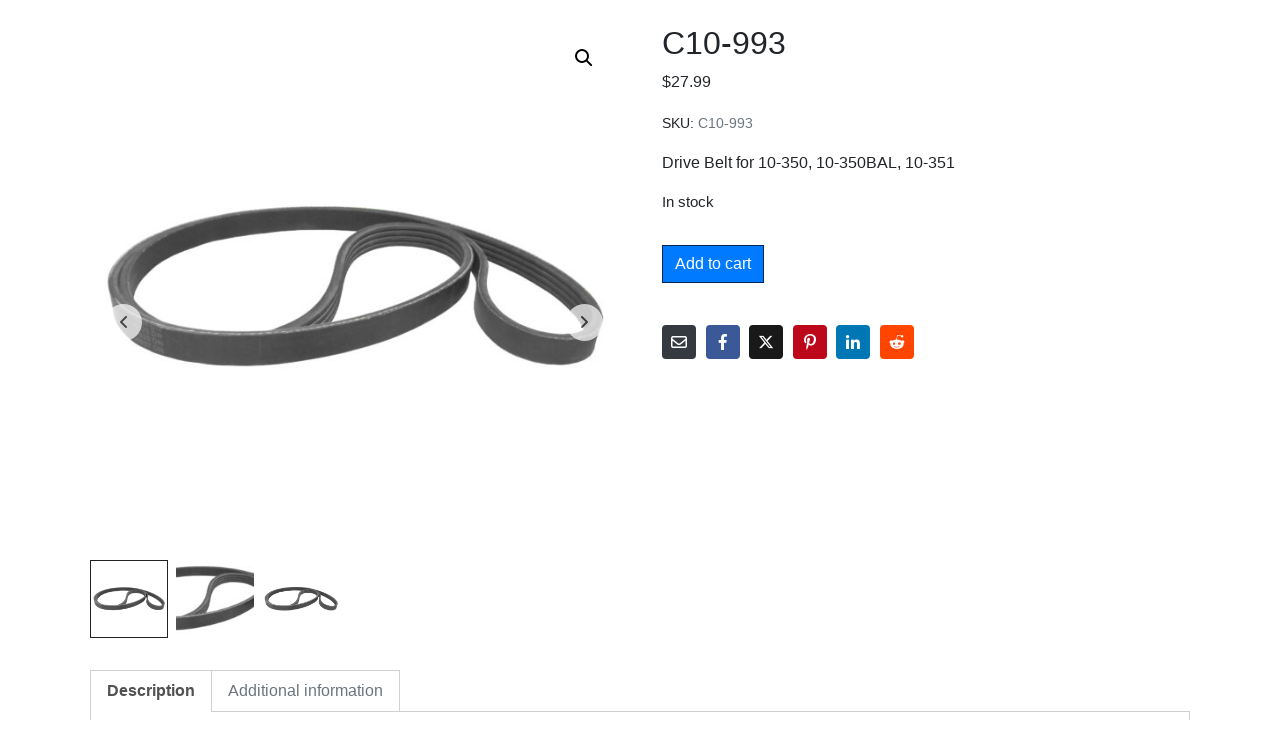

--- FILE ---
content_type: text/javascript; charset=utf-8
request_url: https://rikontools.net/wp-content/themes/jupiterx/lib/assets/dist/js/frontend.js?ver=4.8.8
body_size: 73725
content:
// Theme
/**
 * @todo Probably place this config to other location.
 */
(function () {

  // Disable Zenscroll links smooth scroll.
  // Reference: https://github.com/zengabor/zenscroll#disabling-automatic-smoothing-on-local-links
  window.noZensmooth = true;

})();

// Check smooth scroll option status.
function is_smooth_scroll() {
  if (
    typeof jupiterxOptions === 'undefined' ||
    typeof jupiterxOptions.smoothScroll === 'undefined'
  ) {
    return null;
  }

  if (jupiterxOptions.smoothScroll == 0) {
    return false;
  }

  return true;
}

/* Simple JavaScript Inheritance
 * By John Resig https://johnresig.com/
 * MIT Licensed.
 */
// Inspired by base2 and Prototype
(function(){
  var initializing = false, fnTest = /xyz/.test(function(){xyz;}) ? /\b_super\b/ : /.*/;

  // The base Class implementation (does nothing)
  this.Class = function(){};

  // Create a new Class that inherits from this class
  Class.extend = function(prop) {
    var _super = this.prototype;

    // Instantiate a base class (but only create the instance,
    // don't run the init constructor)
    initializing = true;
    var prototype = new this();
    initializing = false;

    // Copy the properties over onto the new prototype
    for (var name in prop) {
      // Check if we're overwriting an existing function
      prototype[name] = typeof prop[name] == "function" &&
        typeof _super[name] == "function" && fnTest.test(prop[name]) ?
        (function(name, fn){
          return function() {
            var tmp = this._super;

            // Add a new ._super() method that is the same method
            // but on the super-class
            this._super = _super[name];

            // The method only need to be bound temporarily, so we
            // remove it when we're done executing
            var ret = fn.apply(this, arguments);
            this._super = tmp;

            return ret;
          };
        })(name, prop[name]) :
        prop[name];
    }

    // The dummy class constructor
    function Class() {
      // All construction is actually done in the init method
      if ( !initializing && this.init )
        this.init.apply(this, arguments);
    }

    // Populate our constructed prototype object
    Class.prototype = prototype;

    // Enforce the constructor to be what we expect
    Class.prototype.constructor = Class;

    // And make this class extendable
    Class.extend = arguments.callee;

    return Class;
  };
})();

/**
 * PubSub
 * Javascript implementation of the Publish/Subscribe pattern.
 *
 * @version 3.4.0
 * @author George Raptis <georapbox@gmail.com> (georapbox.github.io)
 * @homepage https://github.com/georapbox/PubSub#readme
 * @repository https://github.com/georapbox/PubSub.git
 * @license MIT
 */

!function(t,n,e){"use strict";"function"==typeof define&&define.amd?define(e):"undefined"!=typeof module&&module.exports?module.exports=e():n.PubSub=e("PubSub",n)}(0,this,function(t,n){"use strict";function e(t,n,e){var u;for(u in t)if(Object.prototype.hasOwnProperty.call(t,u)&&n&&!1===n.call(e,t[u],u,t))return;return t}function u(t){return function(){return this[t].apply(this,arguments)}}function r(t,n,e){for(var u,r,i=t._pubsub_topics,o=i[n]?i[n].slice(0):[],s=0,c=o.length;s<c;s+=1)r=o[s].token,(u=o[s]).callback(e,{name:n,token:r}),!0===u.once&&t.unsubscribe(r)}function i(t){var n=Array.prototype.slice.call(t,1);return n.length<=1?n[0]:n}function o(t,n,e,u){return!!t._pubsub_topics[n]&&(u?r(t,n,e):setTimeout(function(){r(t,n,e)},0),!0)}function s(){return this instanceof s?(this._pubsub_topics={},this._pubsub_uid=-1,this):new s}var c=(n||{})[t];return s.prototype.subscribe=function(t,n,e){var u=this._pubsub_topics,r=this._pubsub_uid+=1,i={};if("function"!=typeof n)throw new TypeError("When subscribing for an event, a callback function must be defined.");return u[t]||(u[t]=[]),i.token=r,i.callback=n,i.once=!!e,u[t].push(i),r},s.prototype.subscribeOnce=function(t,n){return this.subscribe(t,n,!0)},s.prototype.publish=function(t){return o(this,t,i(arguments),!1)},s.prototype.publishSync=function(t){return o(this,t,i(arguments),!0)},s.prototype.unsubscribe=function(t){var n,e,u=this._pubsub_topics,r=!1;for(n in u)if(Object.prototype.hasOwnProperty.call(u,n)&&u[n]){for(e=u[n].length;e;){if(e-=1,u[n][e].token===t)return u[n].splice(e,1),0===u[n].length&&delete u[n],t;n===t&&(u[n].splice(e,1),0===u[n].length&&delete u[n],r=!0)}if(!0===r)return t}return!1},s.prototype.unsubscribeAll=function(){return this._pubsub_topics={},this},s.prototype.hasSubscribers=function(t){var n=this._pubsub_topics,u=!1;return null==t?(e(n,function(t,n){if(n)return u=!0,!1}),u):Object.prototype.hasOwnProperty.call(n,t)},s.prototype.subscribers=function(){var t={};return e(this._pubsub_topics,function(n,e){t[e]=n.slice(0)}),t},s.prototype.subscribersByTopic=function(t){return this._pubsub_topics[t]?this._pubsub_topics[t].slice(0):[]},s.prototype.alias=function(t){return e(t,function(n,e){s.prototype[e]&&(s.prototype[t[e]]=u(e))}),this},s.noConflict=function(){return n&&(n[t]=c),s},s.version="3.4.0",s});

// Adapted from https://gist.github.com/paulirish/1579671 which derived from
// http://paulirish.com/2011/requestanimationframe-for-smart-animating/
// http://my.opera.com/emoller/blog/2011/12/20/requestanimationframe-for-smart-er-animating

// requestAnimationFrame polyfill by Erik Möller.
// Fixes from Paul Irish, Tino Zijdel, Andrew Mao, Klemen Slavič, Darius Bacon

// MIT license

(function() {
  'use strict';

  var vendors = ['webkit', 'moz'];
  for (var i = 0; i < vendors.length && !window.requestAnimationFrame; ++i) {
      var vp = vendors[i];
      window.requestAnimationFrame = window[vp+'RequestAnimationFrame'];
      window.cancelAnimationFrame = (window[vp+'CancelAnimationFrame']
      || window[vp+'CancelRequestAnimationFrame']);
  }
  if (/iP(ad|hone|od).*OS 6/.test(window.navigator.userAgent) // iOS6 is buggy
      || !window.requestAnimationFrame || !window.cancelAnimationFrame) {
      var lastTime = 0;
      window.requestAnimationFrame = function(callback) {
          var now = +new Date;
          var nextTime = Math.max(lastTime + 16, now);
          return setTimeout(function() { callback(lastTime = nextTime); },
              nextTime - now);
      };
      window.cancelAnimationFrame = clearTimeout;
  }
  else if (window.jQuery) {
      (function( $ ) {
          var animating;
          function raf() {
              if ( animating ) {
                  requestAnimationFrame( raf );
                  $.fx.tick();
              }
          }
          $.fx.timer = function( timer ) {
              if ( timer() && $.timers.push( timer ) && !animating ) {
                  animating = true;
                  raf();
              }
          };
          $.fx.stop = function() {
              animating = false;
          };
      }( jQuery ));
  }

  var hasPerformance = !!(window.performance && window.performance.now);
  // Add new wrapper for browsers that don't have performance
  if (!hasPerformance) {
      // Store reference to existing rAF and initial startTime
      var rAF = window.requestAnimationFrame,
          startTime = +new Date;

      // Override window rAF to include wrapped callback
      window.requestAnimationFrame = function (callback, element) {
          // Wrap the given callback to pass in performance timestamp
          var wrapped = function (timestamp) {
              // Get performance-style timestamp
              var performanceTimestamp = (timestamp < 1e12)
                  ? timestamp
                  : timestamp - startTime;

              return callback(performanceTimestamp);
          };

          // Call original rAF with wrapped callback
          rAF(wrapped, element);
      }
  }
}());

/* https://github.com/estrattonbailey/updwn */
!function(n,e){"object"==typeof exports&&"undefined"!=typeof module?module.exports=e():"function"==typeof define&&define.amd?define(e):n.updwn=e()}(this,function(){var n=null,e=null,t=u(),i=t.x,r=t.y,o=[];function u(){return"undefined"==typeof window?{}:{x:window.innerWidth,y:window.pageYOffset}}function f(n){requestAnimationFrame(function(){for(var e=u(),t=e.x,f=e.y,d=0;d<o.length;d++)o[d]({y:f,prevY:r,x:t,prevX:i},n);r=f,i=t})}return function(t){var i=t.speed;void 0===i&&(i=20);var r=t.interval;void 0===r&&(r=100);var u,d=null,p=0,a=0,s=[],l=[];return u=function(n,e){var t=n.y,o=n.prevY;p=e.timeStamp-a,a=e.timeStamp;var u=(Math.abs(t-o)/p||0)*r>i;if(t>=o&&"down"!==d&&u){d="down";for(var f=0;f<l.length;f++)l[f]()}else if(t<=o&&"up"!==d&&u){d="up";for(var v=0;v<s.length;v++)s[v]()}},n||window.addEventListener("scroll",f),e||window.addEventListener("resize",f),o.indexOf(u)<0&&o.push(u),{up:function(n){return s.indexOf(n)<0&&s.push(n),function(){return s.splice(s.indexOf(n),1)}},down:function(n){return l.indexOf(n)<0&&l.push(n),function(){return l.splice(l.indexOf(n),1)}},get position(){return d}}}});

!function (i) { "use strict"; "function" == typeof define && define.amd ? define(["jquery"], i) : "undefined" != typeof exports ? module.exports = i(require("jquery")) : i(jQuery) }(function (i) { "use strict"; var e = window.Slick || {}; (e = function () { var e = 0; return function (t, o) { var s, n = this; n.defaults = { accessibility: !0, adaptiveHeight: !1, appendArrows: i(t), appendDots: i(t), arrows: !0, asNavFor: null, prevArrow: '<button class="slick-prev" aria-label="Previous" type="button">Previous</button>', nextArrow: '<button class="slick-next" aria-label="Next" type="button">Next</button>', autoplay: !1, autoplaySpeed: 3e3, centerMode: !1, centerPadding: "50px", cssEase: "ease", customPaging: function (e, t) { return i('<button type="button" />').text(t + 1) }, dots: !1, dotsClass: "slick-dots", draggable: !0, easing: "linear", edgeFriction: .35, fade: !1, focusOnSelect: !1, focusOnChange: !1, infinite: !0, initialSlide: 0, lazyLoad: "ondemand", mobileFirst: !1, pauseOnHover: !0, pauseOnFocus: !0, pauseOnDotsHover: !1, respondTo: "window", responsive: null, rows: 1, rtl: !1, slide: "", slidesPerRow: 1, slidesToShow: 1, slidesToScroll: 1, speed: 500, swipe: !0, swipeToSlide: !1, touchMove: !0, touchThreshold: 5, useCSS: !0, useTransform: !0, variableWidth: !1, vertical: !1, verticalSwiping: !1, waitForAnimate: !0, zIndex: 1e3 }, n.initials = { animating: !1, dragging: !1, autoPlayTimer: null, currentDirection: 0, currentLeft: null, currentSlide: 0, direction: 1, $dots: null, listWidth: null, listHeight: null, loadIndex: 0, $nextArrow: null, $prevArrow: null, scrolling: !1, slideCount: null, slideWidth: null, $slideTrack: null, $slides: null, sliding: !1, slideOffset: 0, swipeLeft: null, swiping: !1, $list: null, touchObject: {}, transformsEnabled: !1, unslicked: !1 }, i.extend(n, n.initials), n.activeBreakpoint = null, n.animType = null, n.animProp = null, n.breakpoints = [], n.breakpointSettings = [], n.cssTransitions = !1, n.focussed = !1, n.interrupted = !1, n.hidden = "hidden", n.paused = !0, n.positionProp = null, n.respondTo = null, n.rowCount = 1, n.shouldClick = !0, n.$slider = i(t), n.$slidesCache = null, n.transformType = null, n.transitionType = null, n.visibilityChange = "visibilitychange", n.windowWidth = 0, n.windowTimer = null, s = i(t).data("slick") || {}, n.options = i.extend({}, n.defaults, o, s), n.currentSlide = n.options.initialSlide, n.originalSettings = n.options, void 0 !== document.mozHidden ? (n.hidden = "mozHidden", n.visibilityChange = "mozvisibilitychange") : void 0 !== document.webkitHidden && (n.hidden = "webkitHidden", n.visibilityChange = "webkitvisibilitychange"), n.autoPlay = i.proxy(n.autoPlay, n), n.autoPlayClear = i.proxy(n.autoPlayClear, n), n.autoPlayIterator = i.proxy(n.autoPlayIterator, n), n.changeSlide = i.proxy(n.changeSlide, n), n.clickHandler = i.proxy(n.clickHandler, n), n.selectHandler = i.proxy(n.selectHandler, n), n.setPosition = i.proxy(n.setPosition, n), n.swipeHandler = i.proxy(n.swipeHandler, n), n.dragHandler = i.proxy(n.dragHandler, n), n.keyHandler = i.proxy(n.keyHandler, n), n.instanceUid = e++ , n.htmlExpr = /^(?:\s*(<[\w\W]+>)[^>]*)$/, n.registerBreakpoints(), n.init(!0) } }()).prototype.activateADA = function () { this.$slideTrack.find(".slick-active").attr({ "aria-hidden": "false" }).find("a, input, button, select").attr({ tabindex: "0" }) }, e.prototype.addSlide = e.prototype.slickAdd = function (e, t, o) { var s = this; if ("boolean" == typeof t) o = t, t = null; else if (t < 0 || t >= s.slideCount) return !1; s.unload(), "number" == typeof t ? 0 === t && 0 === s.$slides.length ? i(e).appendTo(s.$slideTrack) : o ? i(e).insertBefore(s.$slides.eq(t)) : i(e).insertAfter(s.$slides.eq(t)) : !0 === o ? i(e).prependTo(s.$slideTrack) : i(e).appendTo(s.$slideTrack), s.$slides = s.$slideTrack.children(this.options.slide), s.$slideTrack.children(this.options.slide).detach(), s.$slideTrack.append(s.$slides), s.$slides.each(function (e, t) { i(t).attr("data-slick-index", e) }), s.$slidesCache = s.$slides, s.reinit() }, e.prototype.animateHeight = function () { var i = this; if (1 === i.options.slidesToShow && !0 === i.options.adaptiveHeight && !1 === i.options.vertical) { var e = i.$slides.eq(i.currentSlide).outerHeight(!0); i.$list.animate({ height: e }, i.options.speed) } }, e.prototype.animateSlide = function (e, t) { var o = {}, s = this; s.animateHeight(), !0 === s.options.rtl && !1 === s.options.vertical && (e = -e), !1 === s.transformsEnabled ? !1 === s.options.vertical ? s.$slideTrack.animate({ left: e }, s.options.speed, s.options.easing, t) : s.$slideTrack.animate({ top: e }, s.options.speed, s.options.easing, t) : !1 === s.cssTransitions ? (!0 === s.options.rtl && (s.currentLeft = -s.currentLeft), i({ animStart: s.currentLeft }).animate({ animStart: e }, { duration: s.options.speed, easing: s.options.easing, step: function (i) { i = Math.ceil(i), !1 === s.options.vertical ? (o[s.animType] = "translate(" + i + "px, 0px)", s.$slideTrack.css(o)) : (o[s.animType] = "translate(0px," + i + "px)", s.$slideTrack.css(o)) }, complete: function () { t && t.call() } })) : (s.applyTransition(), e = Math.ceil(e), !1 === s.options.vertical ? o[s.animType] = "translate3d(" + e + "px, 0px, 0px)" : o[s.animType] = "translate3d(0px," + e + "px, 0px)", s.$slideTrack.css(o), t && setTimeout(function () { s.disableTransition(), t.call() }, s.options.speed)) }, e.prototype.getNavTarget = function () { var e = this, t = e.options.asNavFor; return t && null !== t && (t = i(t).not(e.$slider)), t }, e.prototype.asNavFor = function (e) { var t = this.getNavTarget(); null !== t && "object" == typeof t && t.each(function () { var t = i(this).slick("getSlick"); t.unslicked || t.slideHandler(e, !0) }) }, e.prototype.applyTransition = function (i) { var e = this, t = {}; !1 === e.options.fade ? t[e.transitionType] = e.transformType + " " + e.options.speed + "ms " + e.options.cssEase : t[e.transitionType] = "opacity " + e.options.speed + "ms " + e.options.cssEase, !1 === e.options.fade ? e.$slideTrack.css(t) : e.$slides.eq(i).css(t) }, e.prototype.autoPlay = function () { var i = this; i.autoPlayClear(), i.slideCount > i.options.slidesToShow && (i.autoPlayTimer = setInterval(i.autoPlayIterator, i.options.autoplaySpeed)) }, e.prototype.autoPlayClear = function () { var i = this; i.autoPlayTimer && clearInterval(i.autoPlayTimer) }, e.prototype.autoPlayIterator = function () { var i = this, e = i.currentSlide + i.options.slidesToScroll; i.paused || i.interrupted || i.focussed || (!1 === i.options.infinite && (1 === i.direction && i.currentSlide + 1 === i.slideCount - 1 ? i.direction = 0 : 0 === i.direction && (e = i.currentSlide - i.options.slidesToScroll, i.currentSlide - 1 == 0 && (i.direction = 1))), i.slideHandler(e)) }, e.prototype.buildArrows = function () { var e = this; !0 === e.options.arrows && (e.$prevArrow = i(e.options.prevArrow).addClass("slick-arrow"), e.$nextArrow = i(e.options.nextArrow).addClass("slick-arrow"), e.slideCount > e.options.slidesToShow ? (e.$prevArrow.removeClass("slick-hidden").removeAttr("aria-hidden tabindex"), e.$nextArrow.removeClass("slick-hidden").removeAttr("aria-hidden tabindex"), e.htmlExpr.test(e.options.prevArrow) && e.$prevArrow.prependTo(e.options.appendArrows), e.htmlExpr.test(e.options.nextArrow) && e.$nextArrow.appendTo(e.options.appendArrows), !0 !== e.options.infinite && e.$prevArrow.addClass("slick-disabled").attr("aria-disabled", "true")) : e.$prevArrow.add(e.$nextArrow).addClass("slick-hidden").attr({ "aria-disabled": "true", tabindex: "-1" })) }, e.prototype.buildDots = function () { var e, t, o = this; if (!0 === o.options.dots) { for (o.$slider.addClass("slick-dotted"), t = i("<ul />").addClass(o.options.dotsClass), e = 0; e <= o.getDotCount(); e += 1)t.append(i("<li />").append(o.options.customPaging.call(this, o, e))); o.$dots = t.appendTo(o.options.appendDots), o.$dots.find("li").first().addClass("slick-active") } }, e.prototype.buildOut = function () { var e = this; e.$slides = e.$slider.children(e.options.slide + ":not(.slick-cloned)").addClass("slick-slide"), e.slideCount = e.$slides.length, e.$slides.each(function (e, t) { i(t).attr("data-slick-index", e).data("originalStyling", i(t).attr("style") || "") }), e.$slider.addClass("slick-slider"), e.$slideTrack = 0 === e.slideCount ? i('<div class="slick-track"/>').appendTo(e.$slider) : e.$slides.wrapAll('<div class="slick-track"/>').parent(), e.$list = e.$slideTrack.wrap('<div class="slick-list"/>').parent(), e.$slideTrack.css("opacity", 0), !0 !== e.options.centerMode && !0 !== e.options.swipeToSlide || (e.options.slidesToScroll = 1), i("img[data-lazy]", e.$slider).not("[src]").addClass("slick-loading"), e.setupInfinite(), e.buildArrows(), e.buildDots(), e.updateDots(), e.setSlideClasses("number" == typeof e.currentSlide ? e.currentSlide : 0), !0 === e.options.draggable && e.$list.addClass("draggable") }, e.prototype.buildRows = function () { var i, e, t, o, s, n, r, l = this; if (o = document.createDocumentFragment(), n = l.$slider.children(), l.options.rows > 1) { for (r = l.options.slidesPerRow * l.options.rows, s = Math.ceil(n.length / r), i = 0; i < s; i++) { var d = document.createElement("div"); for (e = 0; e < l.options.rows; e++) { var a = document.createElement("div"); for (t = 0; t < l.options.slidesPerRow; t++) { var c = i * r + (e * l.options.slidesPerRow + t); n.get(c) && a.appendChild(n.get(c)) } d.appendChild(a) } o.appendChild(d) } l.$slider.empty().append(o), l.$slider.children().children().children().css({ width: 100 / l.options.slidesPerRow + "%", display: "inline-block" }) } }, e.prototype.checkResponsive = function (e, t) { var o, s, n, r = this, l = !1, d = r.$slider.width(), a = window.innerWidth || i(window).width(); if ("window" === r.respondTo ? n = a : "slider" === r.respondTo ? n = d : "min" === r.respondTo && (n = Math.min(a, d)), r.options.responsive && r.options.responsive.length && null !== r.options.responsive) { s = null; for (o in r.breakpoints) r.breakpoints.hasOwnProperty(o) && (!1 === r.originalSettings.mobileFirst ? n < r.breakpoints[o] && (s = r.breakpoints[o]) : n > r.breakpoints[o] && (s = r.breakpoints[o])); null !== s ? null !== r.activeBreakpoint ? (s !== r.activeBreakpoint || t) && (r.activeBreakpoint = s, "unslick" === r.breakpointSettings[s] ? r.unslick(s) : (r.options = i.extend({}, r.originalSettings, r.breakpointSettings[s]), !0 === e && (r.currentSlide = r.options.initialSlide), r.refresh(e)), l = s) : (r.activeBreakpoint = s, "unslick" === r.breakpointSettings[s] ? r.unslick(s) : (r.options = i.extend({}, r.originalSettings, r.breakpointSettings[s]), !0 === e && (r.currentSlide = r.options.initialSlide), r.refresh(e)), l = s) : null !== r.activeBreakpoint && (r.activeBreakpoint = null, r.options = r.originalSettings, !0 === e && (r.currentSlide = r.options.initialSlide), r.refresh(e), l = s), e || !1 === l || r.$slider.trigger("breakpoint", [r, l]) } }, e.prototype.changeSlide = function (e, t) { var o, s, n, r = this, l = i(e.currentTarget); switch (l.is("a") && e.preventDefault(), l.is("li") || (l = l.closest("li")), n = r.slideCount % r.options.slidesToScroll != 0, o = n ? 0 : (r.slideCount - r.currentSlide) % r.options.slidesToScroll, e.data.message) { case "previous": s = 0 === o ? r.options.slidesToScroll : r.options.slidesToShow - o, r.slideCount > r.options.slidesToShow && r.slideHandler(r.currentSlide - s, !1, t); break; case "next": s = 0 === o ? r.options.slidesToScroll : o, r.slideCount > r.options.slidesToShow && r.slideHandler(r.currentSlide + s, !1, t); break; case "index": var d = 0 === e.data.index ? 0 : e.data.index || l.index() * r.options.slidesToScroll; r.slideHandler(r.checkNavigable(d), !1, t), l.children().trigger("focus"); break; default: return } }, e.prototype.checkNavigable = function (i) { var e, t; if (e = this.getNavigableIndexes(), t = 0, i > e[e.length - 1]) i = e[e.length - 1]; else for (var o in e) { if (i < e[o]) { i = t; break } t = e[o] } return i }, e.prototype.cleanUpEvents = function () { var e = this; e.options.dots && null !== e.$dots && (i("li", e.$dots).off("click.slick", e.changeSlide).off("mouseenter.slick", i.proxy(e.interrupt, e, !0)).off("mouseleave.slick", i.proxy(e.interrupt, e, !1)), !0 === e.options.accessibility && e.$dots.off("keydown.slick", e.keyHandler)), e.$slider.off("focus.slick blur.slick"), !0 === e.options.arrows && e.slideCount > e.options.slidesToShow && (e.$prevArrow && e.$prevArrow.off("click.slick", e.changeSlide), e.$nextArrow && e.$nextArrow.off("click.slick", e.changeSlide), !0 === e.options.accessibility && (e.$prevArrow && e.$prevArrow.off("keydown.slick", e.keyHandler), e.$nextArrow && e.$nextArrow.off("keydown.slick", e.keyHandler))), e.$list.off("touchstart.slick mousedown.slick", e.swipeHandler), e.$list.off("touchmove.slick mousemove.slick", e.swipeHandler), e.$list.off("touchend.slick mouseup.slick", e.swipeHandler), e.$list.off("touchcancel.slick mouseleave.slick", e.swipeHandler), e.$list.off("click.slick", e.clickHandler), i(document).off(e.visibilityChange, e.visibility), e.cleanUpSlideEvents(), !0 === e.options.accessibility && e.$list.off("keydown.slick", e.keyHandler), !0 === e.options.focusOnSelect && i(e.$slideTrack).children().off("click.slick", e.selectHandler), i(window).off("orientationchange.slick.slick-" + e.instanceUid, e.orientationChange), i(window).off("resize.slick.slick-" + e.instanceUid, e.resize), i("[draggable!=true]", e.$slideTrack).off("dragstart", e.preventDefault), i(window).off("load.slick.slick-" + e.instanceUid, e.setPosition) }, e.prototype.cleanUpSlideEvents = function () { var e = this; e.$list.off("mouseenter.slick", i.proxy(e.interrupt, e, !0)), e.$list.off("mouseleave.slick", i.proxy(e.interrupt, e, !1)) }, e.prototype.cleanUpRows = function () { var i, e = this; e.options.rows > 1 && ((i = e.$slides.children().children()).removeAttr("style"), e.$slider.empty().append(i)) }, e.prototype.clickHandler = function (i) { !1 === this.shouldClick && (i.stopImmediatePropagation(), i.stopPropagation(), i.preventDefault()) }, e.prototype.destroy = function (e) { var t = this; t.autoPlayClear(), t.touchObject = {}, t.cleanUpEvents(), i(".slick-cloned", t.$slider).detach(), t.$dots && t.$dots.remove(), t.$prevArrow && t.$prevArrow.length && (t.$prevArrow.removeClass("slick-disabled slick-arrow slick-hidden").removeAttr("aria-hidden aria-disabled tabindex").css("display", ""), t.htmlExpr.test(t.options.prevArrow) && t.$prevArrow.remove()), t.$nextArrow && t.$nextArrow.length && (t.$nextArrow.removeClass("slick-disabled slick-arrow slick-hidden").removeAttr("aria-hidden aria-disabled tabindex").css("display", ""), t.htmlExpr.test(t.options.nextArrow) && t.$nextArrow.remove()), t.$slides && (t.$slides.removeClass("slick-slide slick-active slick-center slick-visible slick-current").removeAttr("aria-hidden").removeAttr("data-slick-index").each(function () { i(this).attr("style", i(this).data("originalStyling")) }), t.$slideTrack.children(this.options.slide).detach(), t.$slideTrack.detach(), t.$list.detach(), t.$slider.append(t.$slides)), t.cleanUpRows(), t.$slider.removeClass("slick-slider"), t.$slider.removeClass("slick-initialized"), t.$slider.removeClass("slick-dotted"), t.unslicked = !0, e || t.$slider.trigger("destroy", [t]) }, e.prototype.disableTransition = function (i) { var e = this, t = {}; t[e.transitionType] = "", !1 === e.options.fade ? e.$slideTrack.css(t) : e.$slides.eq(i).css(t) }, e.prototype.fadeSlide = function (i, e) { var t = this; !1 === t.cssTransitions ? (t.$slides.eq(i).css({ zIndex: t.options.zIndex }), t.$slides.eq(i).animate({ opacity: 1 }, t.options.speed, t.options.easing, e)) : (t.applyTransition(i), t.$slides.eq(i).css({ opacity: 1, zIndex: t.options.zIndex }), e && setTimeout(function () { t.disableTransition(i), e.call() }, t.options.speed)) }, e.prototype.fadeSlideOut = function (i) { var e = this; !1 === e.cssTransitions ? e.$slides.eq(i).animate({ opacity: 0, zIndex: e.options.zIndex - 2 }, e.options.speed, e.options.easing) : (e.applyTransition(i), e.$slides.eq(i).css({ opacity: 0, zIndex: e.options.zIndex - 2 })) }, e.prototype.filterSlides = e.prototype.slickFilter = function (i) { var e = this; null !== i && (e.$slidesCache = e.$slides, e.unload(), e.$slideTrack.children(this.options.slide).detach(), e.$slidesCache.filter(i).appendTo(e.$slideTrack), e.reinit()) }, e.prototype.focusHandler = function () { var e = this; e.$slider.off("focus.slick blur.slick").on("focus.slick blur.slick", "*", function (t) { t.stopImmediatePropagation(); var o = i(this); setTimeout(function () { e.options.pauseOnFocus && (e.focussed = o.is(":focus"), e.autoPlay()) }, 0) }) }, e.prototype.getCurrent = e.prototype.slickCurrentSlide = function () { return this.currentSlide }, e.prototype.getDotCount = function () { var i = this, e = 0, t = 0, o = 0; if (!0 === i.options.infinite) if (i.slideCount <= i.options.slidesToShow)++o; else for (; e < i.slideCount;)++o, e = t + i.options.slidesToScroll, t += i.options.slidesToScroll <= i.options.slidesToShow ? i.options.slidesToScroll : i.options.slidesToShow; else if (!0 === i.options.centerMode) o = i.slideCount; else if (i.options.asNavFor) for (; e < i.slideCount;)++o, e = t + i.options.slidesToScroll, t += i.options.slidesToScroll <= i.options.slidesToShow ? i.options.slidesToScroll : i.options.slidesToShow; else o = 1 + Math.ceil((i.slideCount - i.options.slidesToShow) / i.options.slidesToScroll); return o - 1 }, e.prototype.getLeft = function (i) { var e, t, o, s, n = this, r = 0; return n.slideOffset = 0, t = n.$slides.first().outerHeight(!0), !0 === n.options.infinite ? (n.slideCount > n.options.slidesToShow && (n.slideOffset = n.slideWidth * n.options.slidesToShow * -1, s = -1, !0 === n.options.vertical && !0 === n.options.centerMode && (2 === n.options.slidesToShow ? s = -1.5 : 1 === n.options.slidesToShow && (s = -2)), r = t * n.options.slidesToShow * s), n.slideCount % n.options.slidesToScroll != 0 && i + n.options.slidesToScroll > n.slideCount && n.slideCount > n.options.slidesToShow && (i > n.slideCount ? (n.slideOffset = (n.options.slidesToShow - (i - n.slideCount)) * n.slideWidth * -1, r = (n.options.slidesToShow - (i - n.slideCount)) * t * -1) : (n.slideOffset = n.slideCount % n.options.slidesToScroll * n.slideWidth * -1, r = n.slideCount % n.options.slidesToScroll * t * -1))) : i + n.options.slidesToShow > n.slideCount && (n.slideOffset = (i + n.options.slidesToShow - n.slideCount) * n.slideWidth, r = (i + n.options.slidesToShow - n.slideCount) * t), n.slideCount <= n.options.slidesToShow && (n.slideOffset = 0, r = 0), !0 === n.options.centerMode && n.slideCount <= n.options.slidesToShow ? n.slideOffset = n.slideWidth * Math.floor(n.options.slidesToShow) / 2 - n.slideWidth * n.slideCount / 2 : !0 === n.options.centerMode && !0 === n.options.infinite ? n.slideOffset += n.slideWidth * Math.floor(n.options.slidesToShow / 2) - n.slideWidth : !0 === n.options.centerMode && (n.slideOffset = 0, n.slideOffset += n.slideWidth * Math.floor(n.options.slidesToShow / 2)), e = !1 === n.options.vertical ? i * n.slideWidth * -1 + n.slideOffset : i * t * -1 + r, !0 === n.options.variableWidth && (o = n.slideCount <= n.options.slidesToShow || !1 === n.options.infinite ? n.$slideTrack.children(".slick-slide").eq(i) : n.$slideTrack.children(".slick-slide").eq(i + n.options.slidesToShow), e = !0 === n.options.rtl ? o[0] ? -1 * (n.$slideTrack.width() - o[0].offsetLeft - o.width()) : 0 : o[0] ? -1 * o[0].offsetLeft : 0, !0 === n.options.centerMode && (o = n.slideCount <= n.options.slidesToShow || !1 === n.options.infinite ? n.$slideTrack.children(".slick-slide").eq(i) : n.$slideTrack.children(".slick-slide").eq(i + n.options.slidesToShow + 1), e = !0 === n.options.rtl ? o[0] ? -1 * (n.$slideTrack.width() - o[0].offsetLeft - o.width()) : 0 : o[0] ? -1 * o[0].offsetLeft : 0, e += (n.$list.width() - o.outerWidth()) / 2)), e }, e.prototype.getOption = e.prototype.slickGetOption = function (i) { return this.options[i] }, e.prototype.getNavigableIndexes = function () { var i, e = this, t = 0, o = 0, s = []; for (!1 === e.options.infinite ? i = e.slideCount : (t = -1 * e.options.slidesToScroll, o = -1 * e.options.slidesToScroll, i = 2 * e.slideCount); t < i;)s.push(t), t = o + e.options.slidesToScroll, o += e.options.slidesToScroll <= e.options.slidesToShow ? e.options.slidesToScroll : e.options.slidesToShow; return s }, e.prototype.getSlick = function () { return this }, e.prototype.getSlideCount = function () { var e, t, o = this; return t = !0 === o.options.centerMode ? o.slideWidth * Math.floor(o.options.slidesToShow / 2) : 0, !0 === o.options.swipeToSlide ? (o.$slideTrack.find(".slick-slide").each(function (s, n) { if (n.offsetLeft - t + i(n).outerWidth() / 2 > -1 * o.swipeLeft) return e = n, !1 }), Math.abs(i(e).attr("data-slick-index") - o.currentSlide) || 1) : o.options.slidesToScroll }, e.prototype.goTo = e.prototype.slickGoTo = function (i, e) { this.changeSlide({ data: { message: "index", index: parseInt(i) } }, e) }, e.prototype.init = function (e) { var t = this; i(t.$slider).hasClass("slick-initialized") || (i(t.$slider).addClass("slick-initialized"), t.buildRows(), t.buildOut(), t.setProps(), t.startLoad(), t.loadSlider(), t.initializeEvents(), t.updateArrows(), t.updateDots(), t.checkResponsive(!0), t.focusHandler()), e && t.$slider.trigger("init", [t]), !0 === t.options.accessibility && t.initADA(), t.options.autoplay && (t.paused = !1, t.autoPlay()) }, e.prototype.initADA = function () { var e = this, t = Math.ceil(e.slideCount / e.options.slidesToShow), o = e.getNavigableIndexes().filter(function (i) { return i >= 0 && i < e.slideCount }); e.$slides.add(e.$slideTrack.find(".slick-cloned")).attr({ "aria-hidden": "true", tabindex: "-1" }).find("a, input, button, select").attr({ tabindex: "-1" }), null !== e.$dots && (e.$slides.not(e.$slideTrack.find(".slick-cloned")).each(function (t) { var s = o.indexOf(t); i(this).attr({ role: "tabpanel", id: "slick-slide" + e.instanceUid + t, tabindex: -1 }), -1 !== s && i(this).attr({ "aria-describedby": "slick-slide-control" + e.instanceUid + s }) }), e.$dots.attr("role", "tablist").find("li").each(function (s) { var n = o[s]; i(this).attr({ role: "presentation" }), i(this).find("button").first().attr({ role: "tab", id: "slick-slide-control" + e.instanceUid + s, "aria-controls": "slick-slide" + e.instanceUid + n, "aria-label": s + 1 + " of " + t, "aria-selected": null, tabindex: "-1" }) }).eq(e.currentSlide).find("button").attr({ "aria-selected": "true", tabindex: "0" }).end()); for (var s = e.currentSlide, n = s + e.options.slidesToShow; s < n; s++)e.$slides.eq(s).attr("tabindex", 0); e.activateADA() }, e.prototype.initArrowEvents = function () { var i = this; !0 === i.options.arrows && i.slideCount > i.options.slidesToShow && (i.$prevArrow.off("click.slick").on("click.slick", { message: "previous" }, i.changeSlide), i.$nextArrow.off("click.slick").on("click.slick", { message: "next" }, i.changeSlide), !0 === i.options.accessibility && (i.$prevArrow.on("keydown.slick", i.keyHandler), i.$nextArrow.on("keydown.slick", i.keyHandler))) }, e.prototype.initDotEvents = function () { var e = this; !0 === e.options.dots && (i("li", e.$dots).on("click.slick", { message: "index" }, e.changeSlide), !0 === e.options.accessibility && e.$dots.on("keydown.slick", e.keyHandler)), !0 === e.options.dots && !0 === e.options.pauseOnDotsHover && i("li", e.$dots).on("mouseenter.slick", i.proxy(e.interrupt, e, !0)).on("mouseleave.slick", i.proxy(e.interrupt, e, !1)) }, e.prototype.initSlideEvents = function () { var e = this; e.options.pauseOnHover && (e.$list.on("mouseenter.slick", i.proxy(e.interrupt, e, !0)), e.$list.on("mouseleave.slick", i.proxy(e.interrupt, e, !1))) }, e.prototype.initializeEvents = function () { var e = this; e.initArrowEvents(), e.initDotEvents(), e.initSlideEvents(), e.$list.on("touchstart.slick mousedown.slick", { action: "start" }, e.swipeHandler), e.$list.on("touchmove.slick mousemove.slick", { action: "move" }, e.swipeHandler), e.$list.on("touchend.slick mouseup.slick", { action: "end" }, e.swipeHandler), e.$list.on("touchcancel.slick mouseleave.slick", { action: "end" }, e.swipeHandler), e.$list.on("click.slick", e.clickHandler), i(document).on(e.visibilityChange, i.proxy(e.visibility, e)), !0 === e.options.accessibility && e.$list.on("keydown.slick", e.keyHandler), !0 === e.options.focusOnSelect && i(e.$slideTrack).children().on("click.slick", e.selectHandler), i(window).on("orientationchange.slick.slick-" + e.instanceUid, i.proxy(e.orientationChange, e)), i(window).on("resize.slick.slick-" + e.instanceUid, i.proxy(e.resize, e)), i("[draggable!=true]", e.$slideTrack).on("dragstart", e.preventDefault), i(window).on("load.slick.slick-" + e.instanceUid, e.setPosition), i(e.setPosition) }, e.prototype.initUI = function () { var i = this; !0 === i.options.arrows && i.slideCount > i.options.slidesToShow && (i.$prevArrow.show(), i.$nextArrow.show()), !0 === i.options.dots && i.slideCount > i.options.slidesToShow && i.$dots.show() }, e.prototype.keyHandler = function (i) { var e = this; i.target.tagName.match("TEXTAREA|INPUT|SELECT") || (37 === i.keyCode && !0 === e.options.accessibility ? e.changeSlide({ data: { message: !0 === e.options.rtl ? "next" : "previous" } }) : 39 === i.keyCode && !0 === e.options.accessibility && e.changeSlide({ data: { message: !0 === e.options.rtl ? "previous" : "next" } })) }, e.prototype.lazyLoad = function () { function e(e) { i("img[data-lazy]", e).each(function () { var e = i(this), t = i(this).attr("data-lazy"), o = i(this).attr("data-srcset"), s = i(this).attr("data-sizes") || n.$slider.attr("data-sizes"), r = document.createElement("img"); r.onload = function () { e.animate({ opacity: 0 }, 100, function () { o && (e.attr("srcset", o), s && e.attr("sizes", s)), e.attr("src", t).animate({ opacity: 1 }, 200, function () { e.removeAttr("data-lazy data-srcset data-sizes").removeClass("slick-loading") }), n.$slider.trigger("lazyLoaded", [n, e, t]) }) }, r.onerror = function () { e.removeAttr("data-lazy").removeClass("slick-loading").addClass("slick-lazyload-error"), n.$slider.trigger("lazyLoadError", [n, e, t]) }, r.src = t }) } var t, o, s, n = this; if (!0 === n.options.centerMode ? !0 === n.options.infinite ? s = (o = n.currentSlide + (n.options.slidesToShow / 2 + 1)) + n.options.slidesToShow + 2 : (o = Math.max(0, n.currentSlide - (n.options.slidesToShow / 2 + 1)), s = n.options.slidesToShow / 2 + 1 + 2 + n.currentSlide) : (o = n.options.infinite ? n.options.slidesToShow + n.currentSlide : n.currentSlide, s = Math.ceil(o + n.options.slidesToShow), !0 === n.options.fade && (o > 0 && o-- , s <= n.slideCount && s++)), t = n.$slider.find(".slick-slide").slice(o, s), "anticipated" === n.options.lazyLoad) for (var r = o - 1, l = s, d = n.$slider.find(".slick-slide"), a = 0; a < n.options.slidesToScroll; a++)r < 0 && (r = n.slideCount - 1), t = (t = t.add(d.eq(r))).add(d.eq(l)), r-- , l++; e(t), n.slideCount <= n.options.slidesToShow ? e(n.$slider.find(".slick-slide")) : n.currentSlide >= n.slideCount - n.options.slidesToShow ? e(n.$slider.find(".slick-cloned").slice(0, n.options.slidesToShow)) : 0 === n.currentSlide && e(n.$slider.find(".slick-cloned").slice(-1 * n.options.slidesToShow)) }, e.prototype.loadSlider = function () { var i = this; i.setPosition(), i.$slideTrack.css({ opacity: 1 }), i.$slider.removeClass("slick-loading"), i.initUI(), "progressive" === i.options.lazyLoad && i.progressiveLazyLoad() }, e.prototype.next = e.prototype.slickNext = function () { this.changeSlide({ data: { message: "next" } }) }, e.prototype.orientationChange = function () { var i = this; i.checkResponsive(), i.setPosition() }, e.prototype.pause = e.prototype.slickPause = function () { var i = this; i.autoPlayClear(), i.paused = !0 }, e.prototype.play = e.prototype.slickPlay = function () { var i = this; i.autoPlay(), i.options.autoplay = !0, i.paused = !1, i.focussed = !1, i.interrupted = !1 }, e.prototype.postSlide = function (e) { var t = this; t.unslicked || (t.$slider.trigger("afterChange", [t, e]), t.animating = !1, t.slideCount > t.options.slidesToShow && t.setPosition(), t.swipeLeft = null, t.options.autoplay && t.autoPlay(), !0 === t.options.accessibility && (t.initADA(), t.options.focusOnChange && i(t.$slides.get(t.currentSlide)).attr("tabindex", 0).focus())) }, e.prototype.prev = e.prototype.slickPrev = function () { this.changeSlide({ data: { message: "previous" } }) }, e.prototype.preventDefault = function (i) { i.preventDefault() }, e.prototype.progressiveLazyLoad = function (e) { e = e || 1; var t, o, s, n, r, l = this, d = i("img[data-lazy]", l.$slider); d.length ? (t = d.first(), o = t.attr("data-lazy"), s = t.attr("data-srcset"), n = t.attr("data-sizes") || l.$slider.attr("data-sizes"), (r = document.createElement("img")).onload = function () { s && (t.attr("srcset", s), n && t.attr("sizes", n)), t.attr("src", o).removeAttr("data-lazy data-srcset data-sizes").removeClass("slick-loading"), !0 === l.options.adaptiveHeight && l.setPosition(), l.$slider.trigger("lazyLoaded", [l, t, o]), l.progressiveLazyLoad() }, r.onerror = function () { e < 3 ? setTimeout(function () { l.progressiveLazyLoad(e + 1) }, 500) : (t.removeAttr("data-lazy").removeClass("slick-loading").addClass("slick-lazyload-error"), l.$slider.trigger("lazyLoadError", [l, t, o]), l.progressiveLazyLoad()) }, r.src = o) : l.$slider.trigger("allImagesLoaded", [l]) }, e.prototype.refresh = function (e) { var t, o, s = this; o = s.slideCount - s.options.slidesToShow, !s.options.infinite && s.currentSlide > o && (s.currentSlide = o), s.slideCount <= s.options.slidesToShow && (s.currentSlide = 0), t = s.currentSlide, s.destroy(!0), i.extend(s, s.initials, { currentSlide: t }), s.init(), e || s.changeSlide({ data: { message: "index", index: t } }, !1) }, e.prototype.registerBreakpoints = function () { var e, t, o, s = this, n = s.options.responsive || null; if ("array" === i.type(n) && n.length) { s.respondTo = s.options.respondTo || "window"; for (e in n) if (o = s.breakpoints.length - 1, n.hasOwnProperty(e)) { for (t = n[e].breakpoint; o >= 0;)s.breakpoints[o] && s.breakpoints[o] === t && s.breakpoints.splice(o, 1), o--; s.breakpoints.push(t), s.breakpointSettings[t] = n[e].settings } s.breakpoints.sort(function (i, e) { return s.options.mobileFirst ? i - e : e - i }) } }, e.prototype.reinit = function () { var e = this; e.$slides = e.$slideTrack.children(e.options.slide).addClass("slick-slide"), e.slideCount = e.$slides.length, e.currentSlide >= e.slideCount && 0 !== e.currentSlide && (e.currentSlide = e.currentSlide - e.options.slidesToScroll), e.slideCount <= e.options.slidesToShow && (e.currentSlide = 0), e.registerBreakpoints(), e.setProps(), e.setupInfinite(), e.buildArrows(), e.updateArrows(), e.initArrowEvents(), e.buildDots(), e.updateDots(), e.initDotEvents(), e.cleanUpSlideEvents(), e.initSlideEvents(), e.checkResponsive(!1, !0), !0 === e.options.focusOnSelect && i(e.$slideTrack).children().on("click.slick", e.selectHandler), e.setSlideClasses("number" == typeof e.currentSlide ? e.currentSlide : 0), e.setPosition(), e.focusHandler(), e.paused = !e.options.autoplay, e.autoPlay(), e.$slider.trigger("reInit", [e]) }, e.prototype.resize = function () { var e = this; i(window).width() !== e.windowWidth && (clearTimeout(e.windowDelay), e.windowDelay = window.setTimeout(function () { e.windowWidth = i(window).width(), e.checkResponsive(), e.unslicked || e.setPosition() }, 50)) }, e.prototype.removeSlide = e.prototype.slickRemove = function (i, e, t) { var o = this; if (i = "boolean" == typeof i ? !0 === (e = i) ? 0 : o.slideCount - 1 : !0 === e ? --i : i, o.slideCount < 1 || i < 0 || i > o.slideCount - 1) return !1; o.unload(), !0 === t ? o.$slideTrack.children().remove() : o.$slideTrack.children(this.options.slide).eq(i).remove(), o.$slides = o.$slideTrack.children(this.options.slide), o.$slideTrack.children(this.options.slide).detach(), o.$slideTrack.append(o.$slides), o.$slidesCache = o.$slides, o.reinit() }, e.prototype.setCSS = function (i) { var e, t, o = this, s = {}; !0 === o.options.rtl && (i = -i), e = "left" == o.positionProp ? Math.ceil(i) + "px" : "0px", t = "top" == o.positionProp ? Math.ceil(i) + "px" : "0px", s[o.positionProp] = i, !1 === o.transformsEnabled ? o.$slideTrack.css(s) : (s = {}, !1 === o.cssTransitions ? (s[o.animType] = "translate(" + e + ", " + t + ")", o.$slideTrack.css(s)) : (s[o.animType] = "translate3d(" + e + ", " + t + ", 0px)", o.$slideTrack.css(s))) }, e.prototype.setDimensions = function () { var i = this; !1 === i.options.vertical ? !0 === i.options.centerMode && i.$list.css({ padding: "0px " + i.options.centerPadding }) : (i.$list.height(i.$slides.first().outerHeight(!0) * i.options.slidesToShow), !0 === i.options.centerMode && i.$list.css({ padding: i.options.centerPadding + " 0px" })), i.listWidth = i.$list.width(), i.listHeight = i.$list.height(), !1 === i.options.vertical && !1 === i.options.variableWidth ? (i.slideWidth = Math.ceil(i.listWidth / i.options.slidesToShow), i.$slideTrack.width(Math.ceil(i.slideWidth * i.$slideTrack.children(".slick-slide").length))) : !0 === i.options.variableWidth ? i.$slideTrack.width(5e3 * i.slideCount) : (i.slideWidth = Math.ceil(i.listWidth), i.$slideTrack.height(Math.ceil(i.$slides.first().outerHeight(!0) * i.$slideTrack.children(".slick-slide").length))); var e = i.$slides.first().outerWidth(!0) - i.$slides.first().width(); !1 === i.options.variableWidth && i.$slideTrack.children(".slick-slide").width(i.slideWidth - e) }, e.prototype.setFade = function () { var e, t = this; t.$slides.each(function (o, s) { e = t.slideWidth * o * -1, !0 === t.options.rtl ? i(s).css({ position: "relative", right: e, top: 0, zIndex: t.options.zIndex - 2, opacity: 0 }) : i(s).css({ position: "relative", left: e, top: 0, zIndex: t.options.zIndex - 2, opacity: 0 }) }), t.$slides.eq(t.currentSlide).css({ zIndex: t.options.zIndex - 1, opacity: 1 }) }, e.prototype.setHeight = function () { var i = this; if (1 === i.options.slidesToShow && !0 === i.options.adaptiveHeight && !1 === i.options.vertical) { var e = i.$slides.eq(i.currentSlide).outerHeight(!0); i.$list.css("height", e) } }, e.prototype.setOption = e.prototype.slickSetOption = function () { var e, t, o, s, n, r = this, l = !1; if ("object" === i.type(arguments[0]) ? (o = arguments[0], l = arguments[1], n = "multiple") : "string" === i.type(arguments[0]) && (o = arguments[0], s = arguments[1], l = arguments[2], "responsive" === arguments[0] && "array" === i.type(arguments[1]) ? n = "responsive" : void 0 !== arguments[1] && (n = "single")), "single" === n) r.options[o] = s; else if ("multiple" === n) i.each(o, function (i, e) { r.options[i] = e }); else if ("responsive" === n) for (t in s) if ("array" !== i.type(r.options.responsive)) r.options.responsive = [s[t]]; else { for (e = r.options.responsive.length - 1; e >= 0;)r.options.responsive[e].breakpoint === s[t].breakpoint && r.options.responsive.splice(e, 1), e--; r.options.responsive.push(s[t]) } l && (r.unload(), r.reinit()) }, e.prototype.setPosition = function () { var i = this; i.setDimensions(), i.setHeight(), !1 === i.options.fade ? i.setCSS(i.getLeft(i.currentSlide)) : i.setFade(), i.$slider.trigger("setPosition", [i]) }, e.prototype.setProps = function () { var i = this, e = document.body.style; i.positionProp = !0 === i.options.vertical ? "top" : "left", "top" === i.positionProp ? i.$slider.addClass("slick-vertical") : i.$slider.removeClass("slick-vertical"), void 0 === e.WebkitTransition && void 0 === e.MozTransition && void 0 === e.msTransition || !0 === i.options.useCSS && (i.cssTransitions = !0), i.options.fade && ("number" == typeof i.options.zIndex ? i.options.zIndex < 3 && (i.options.zIndex = 3) : i.options.zIndex = i.defaults.zIndex), void 0 !== e.OTransform && (i.animType = "OTransform", i.transformType = "-o-transform", i.transitionType = "OTransition", void 0 === e.perspectiveProperty && void 0 === e.webkitPerspective && (i.animType = !1)), void 0 !== e.MozTransform && (i.animType = "MozTransform", i.transformType = "-moz-transform", i.transitionType = "MozTransition", void 0 === e.perspectiveProperty && void 0 === e.MozPerspective && (i.animType = !1)), void 0 !== e.webkitTransform && (i.animType = "webkitTransform", i.transformType = "-webkit-transform", i.transitionType = "webkitTransition", void 0 === e.perspectiveProperty && void 0 === e.webkitPerspective && (i.animType = !1)), void 0 !== e.msTransform && (i.animType = "msTransform", i.transformType = "-ms-transform", i.transitionType = "msTransition", void 0 === e.msTransform && (i.animType = !1)), void 0 !== e.transform && !1 !== i.animType && (i.animType = "transform", i.transformType = "transform", i.transitionType = "transition"), i.transformsEnabled = i.options.useTransform && null !== i.animType && !1 !== i.animType }, e.prototype.setSlideClasses = function (i) { var e, t, o, s, n = this; if (t = n.$slider.find(".slick-slide").removeClass("slick-active slick-center slick-current").attr("aria-hidden", "true"), n.$slides.eq(i).addClass("slick-current"), !0 === n.options.centerMode) { var r = n.options.slidesToShow % 2 == 0 ? 1 : 0; e = Math.floor(n.options.slidesToShow / 2), !0 === n.options.infinite && (i >= e && i <= n.slideCount - 1 - e ? n.$slides.slice(i - e + r, i + e + 1).addClass("slick-active").attr("aria-hidden", "false") : (o = n.options.slidesToShow + i, t.slice(o - e + 1 + r, o + e + 2).addClass("slick-active").attr("aria-hidden", "false")), 0 === i ? t.eq(t.length - 1 - n.options.slidesToShow).addClass("slick-center") : i === n.slideCount - 1 && t.eq(n.options.slidesToShow).addClass("slick-center")), n.$slides.eq(i).addClass("slick-center") } else i >= 0 && i <= n.slideCount - n.options.slidesToShow ? n.$slides.slice(i, i + n.options.slidesToShow).addClass("slick-active").attr("aria-hidden", "false") : t.length <= n.options.slidesToShow ? t.addClass("slick-active").attr("aria-hidden", "false") : (s = n.slideCount % n.options.slidesToShow, o = !0 === n.options.infinite ? n.options.slidesToShow + i : i, n.options.slidesToShow == n.options.slidesToScroll && n.slideCount - i < n.options.slidesToShow ? t.slice(o - (n.options.slidesToShow - s), o + s).addClass("slick-active").attr("aria-hidden", "false") : t.slice(o, o + n.options.slidesToShow).addClass("slick-active").attr("aria-hidden", "false")); "ondemand" !== n.options.lazyLoad && "anticipated" !== n.options.lazyLoad || n.lazyLoad() }, e.prototype.setupInfinite = function () { var e, t, o, s = this; if (!0 === s.options.fade && (s.options.centerMode = !1), !0 === s.options.infinite && !1 === s.options.fade && (t = null, s.slideCount > s.options.slidesToShow)) { for (o = !0 === s.options.centerMode ? s.options.slidesToShow + 1 : s.options.slidesToShow, e = s.slideCount; e > s.slideCount - o; e -= 1)t = e - 1, i(s.$slides[t]).clone(!0).attr("id", "").attr("data-slick-index", t - s.slideCount).prependTo(s.$slideTrack).addClass("slick-cloned"); for (e = 0; e < o + s.slideCount; e += 1)t = e, i(s.$slides[t]).clone(!0).attr("id", "").attr("data-slick-index", t + s.slideCount).appendTo(s.$slideTrack).addClass("slick-cloned"); s.$slideTrack.find(".slick-cloned").find("[id]").each(function () { i(this).attr("id", "") }) } }, e.prototype.interrupt = function (i) { var e = this; i || e.autoPlay(), e.interrupted = i }, e.prototype.selectHandler = function (e) { var t = this, o = i(e.target).is(".slick-slide") ? i(e.target) : i(e.target).parents(".slick-slide"), s = parseInt(o.attr("data-slick-index")); s || (s = 0), t.slideCount <= t.options.slidesToShow ? t.slideHandler(s, !1, !0) : t.slideHandler(s) }, e.prototype.slideHandler = function (i, e, t) { var o, s, n, r, l, d = null, a = this; if (e = e || !1, !(!0 === a.animating && !0 === a.options.waitForAnimate || !0 === a.options.fade && a.currentSlide === i)) if (!1 === e && a.asNavFor(i), o = i, d = a.getLeft(o), r = a.getLeft(a.currentSlide), a.currentLeft = null === a.swipeLeft ? r : a.swipeLeft, !1 === a.options.infinite && !1 === a.options.centerMode && (i < 0 || i > a.getDotCount() * a.options.slidesToScroll)) !1 === a.options.fade && (o = a.currentSlide, !0 !== t ? a.animateSlide(r, function () { a.postSlide(o) }) : a.postSlide(o)); else if (!1 === a.options.infinite && !0 === a.options.centerMode && (i < 0 || i > a.slideCount - a.options.slidesToScroll)) !1 === a.options.fade && (o = a.currentSlide, !0 !== t ? a.animateSlide(r, function () { a.postSlide(o) }) : a.postSlide(o)); else { if (a.options.autoplay && clearInterval(a.autoPlayTimer), s = o < 0 ? a.slideCount % a.options.slidesToScroll != 0 ? a.slideCount - a.slideCount % a.options.slidesToScroll : a.slideCount + o : o >= a.slideCount ? a.slideCount % a.options.slidesToScroll != 0 ? 0 : o - a.slideCount : o, a.animating = !0, a.$slider.trigger("beforeChange", [a, a.currentSlide, s]), n = a.currentSlide, a.currentSlide = s, a.setSlideClasses(a.currentSlide), a.options.asNavFor && (l = (l = a.getNavTarget()).slick("getSlick")).slideCount <= l.options.slidesToShow && l.setSlideClasses(a.currentSlide), a.updateDots(), a.updateArrows(), !0 === a.options.fade) return !0 !== t ? (a.fadeSlideOut(n), a.fadeSlide(s, function () { a.postSlide(s) })) : a.postSlide(s), void a.animateHeight(); !0 !== t ? a.animateSlide(d, function () { a.postSlide(s) }) : a.postSlide(s) } }, e.prototype.startLoad = function () { var i = this; !0 === i.options.arrows && i.slideCount > i.options.slidesToShow && (i.$prevArrow.hide(), i.$nextArrow.hide()), !0 === i.options.dots && i.slideCount > i.options.slidesToShow && i.$dots.hide(), i.$slider.addClass("slick-loading") }, e.prototype.swipeDirection = function () { var i, e, t, o, s = this; return i = s.touchObject.startX - s.touchObject.curX, e = s.touchObject.startY - s.touchObject.curY, t = Math.atan2(e, i), (o = Math.round(180 * t / Math.PI)) < 0 && (o = 360 - Math.abs(o)), o <= 45 && o >= 0 ? !1 === s.options.rtl ? "left" : "right" : o <= 360 && o >= 315 ? !1 === s.options.rtl ? "left" : "right" : o >= 135 && o <= 225 ? !1 === s.options.rtl ? "right" : "left" : !0 === s.options.verticalSwiping ? o >= 35 && o <= 135 ? "down" : "up" : "vertical" }, e.prototype.swipeEnd = function (i) { var e, t, o = this; if (o.dragging = !1, o.swiping = !1, o.scrolling) return o.scrolling = !1, !1; if (o.interrupted = !1, o.shouldClick = !(o.touchObject.swipeLength > 10), void 0 === o.touchObject.curX) return !1; if (!0 === o.touchObject.edgeHit && o.$slider.trigger("edge", [o, o.swipeDirection()]), o.touchObject.swipeLength >= o.touchObject.minSwipe) { switch (t = o.swipeDirection()) { case "left": case "down": e = o.options.swipeToSlide ? o.checkNavigable(o.currentSlide + o.getSlideCount()) : o.currentSlide + o.getSlideCount(), o.currentDirection = 0; break; case "right": case "up": e = o.options.swipeToSlide ? o.checkNavigable(o.currentSlide - o.getSlideCount()) : o.currentSlide - o.getSlideCount(), o.currentDirection = 1 }"vertical" != t && (o.slideHandler(e), o.touchObject = {}, o.$slider.trigger("swipe", [o, t])) } else o.touchObject.startX !== o.touchObject.curX && (o.slideHandler(o.currentSlide), o.touchObject = {}) }, e.prototype.swipeHandler = function (i) { var e = this; if (!(!1 === e.options.swipe || "ontouchend" in document && !1 === e.options.swipe || !1 === e.options.draggable && -1 !== i.type.indexOf("mouse"))) switch (e.touchObject.fingerCount = i.originalEvent && void 0 !== i.originalEvent.touches ? i.originalEvent.touches.length : 1, e.touchObject.minSwipe = e.listWidth / e.options.touchThreshold, !0 === e.options.verticalSwiping && (e.touchObject.minSwipe = e.listHeight / e.options.touchThreshold), i.data.action) { case "start": e.swipeStart(i); break; case "move": e.swipeMove(i); break; case "end": e.swipeEnd(i) } }, e.prototype.swipeMove = function (i) { var e, t, o, s, n, r, l = this; return n = void 0 !== i.originalEvent ? i.originalEvent.touches : null, !(!l.dragging || l.scrolling || n && 1 !== n.length) && (e = l.getLeft(l.currentSlide), l.touchObject.curX = void 0 !== n ? n[0].pageX : i.clientX, l.touchObject.curY = void 0 !== n ? n[0].pageY : i.clientY, l.touchObject.swipeLength = Math.round(Math.sqrt(Math.pow(l.touchObject.curX - l.touchObject.startX, 2))), r = Math.round(Math.sqrt(Math.pow(l.touchObject.curY - l.touchObject.startY, 2))), !l.options.verticalSwiping && !l.swiping && r > 4 ? (l.scrolling = !0, !1) : (!0 === l.options.verticalSwiping && (l.touchObject.swipeLength = r), t = l.swipeDirection(), void 0 !== i.originalEvent && l.touchObject.swipeLength > 4 && (l.swiping = !0, i.preventDefault()), s = (!1 === l.options.rtl ? 1 : -1) * (l.touchObject.curX > l.touchObject.startX ? 1 : -1), !0 === l.options.verticalSwiping && (s = l.touchObject.curY > l.touchObject.startY ? 1 : -1), o = l.touchObject.swipeLength, l.touchObject.edgeHit = !1, !1 === l.options.infinite && (0 === l.currentSlide && "right" === t || l.currentSlide >= l.getDotCount() && "left" === t) && (o = l.touchObject.swipeLength * l.options.edgeFriction, l.touchObject.edgeHit = !0), !1 === l.options.vertical ? l.swipeLeft = e + o * s : l.swipeLeft = e + o * (l.$list.height() / l.listWidth) * s, !0 === l.options.verticalSwiping && (l.swipeLeft = e + o * s), !0 !== l.options.fade && !1 !== l.options.touchMove && (!0 === l.animating ? (l.swipeLeft = null, !1) : void l.setCSS(l.swipeLeft)))) }, e.prototype.swipeStart = function (i) { var e, t = this; if (t.interrupted = !0, 1 !== t.touchObject.fingerCount || t.slideCount <= t.options.slidesToShow) return t.touchObject = {}, !1; void 0 !== i.originalEvent && void 0 !== i.originalEvent.touches && (e = i.originalEvent.touches[0]), t.touchObject.startX = t.touchObject.curX = void 0 !== e ? e.pageX : i.clientX, t.touchObject.startY = t.touchObject.curY = void 0 !== e ? e.pageY : i.clientY, t.dragging = !0 }, e.prototype.unfilterSlides = e.prototype.slickUnfilter = function () { var i = this; null !== i.$slidesCache && (i.unload(), i.$slideTrack.children(this.options.slide).detach(), i.$slidesCache.appendTo(i.$slideTrack), i.reinit()) }, e.prototype.unload = function () { var e = this; i(".slick-cloned", e.$slider).remove(), e.$dots && e.$dots.remove(), e.$prevArrow && e.htmlExpr.test(e.options.prevArrow) && e.$prevArrow.remove(), e.$nextArrow && e.htmlExpr.test(e.options.nextArrow) && e.$nextArrow.remove(), e.$slides.removeClass("slick-slide slick-active slick-visible slick-current").attr("aria-hidden", "true").css("width", "") }, e.prototype.unslick = function (i) { var e = this; e.$slider.trigger("unslick", [e, i]), e.destroy() }, e.prototype.updateArrows = function () { var i = this; Math.floor(i.options.slidesToShow / 2), !0 === i.options.arrows && i.slideCount > i.options.slidesToShow && !i.options.infinite && (i.$prevArrow.removeClass("slick-disabled").attr("aria-disabled", "false"), i.$nextArrow.removeClass("slick-disabled").attr("aria-disabled", "false"), 0 === i.currentSlide ? (i.$prevArrow.addClass("slick-disabled").attr("aria-disabled", "true"), i.$nextArrow.removeClass("slick-disabled").attr("aria-disabled", "false")) : i.currentSlide >= i.slideCount - i.options.slidesToShow && !1 === i.options.centerMode ? (i.$nextArrow.addClass("slick-disabled").attr("aria-disabled", "true"), i.$prevArrow.removeClass("slick-disabled").attr("aria-disabled", "false")) : i.currentSlide >= i.slideCount - 1 && !0 === i.options.centerMode && (i.$nextArrow.addClass("slick-disabled").attr("aria-disabled", "true"), i.$prevArrow.removeClass("slick-disabled").attr("aria-disabled", "false"))) }, e.prototype.updateDots = function () { var i = this; null !== i.$dots && (i.$dots.find("li").removeClass("slick-active").end(), i.$dots.find("li").eq(Math.floor(i.currentSlide / i.options.slidesToScroll)).addClass("slick-active")) }, e.prototype.visibility = function () { var i = this; i.options.autoplay && (document[i.hidden] ? i.interrupted = !0 : i.interrupted = !1) }, i.fn.slick = function () { var i, t, o = this, s = arguments[0], n = Array.prototype.slice.call(arguments, 1), r = o.length; for (i = 0; i < r; i++)if ("object" == typeof s || void 0 === s ? o[i].slick = new e(o[i], s) : t = o[i].slick[s].apply(o[i].slick, n), void 0 !== t) return t; return o } });

/*!
  * Stickyfill – `position: sticky` polyfill
  * v. 2.0.5 | https://github.com/wilddeer/stickyfill
  * MIT License
  */

!function(a,b){"use strict";function c(a,b){if(!(a instanceof b))throw new TypeError("Cannot call a class as a function")}function d(a,b){for(var c in b)b.hasOwnProperty(c)&&(a[c]=b[c])}function e(a){return parseFloat(a)||0}function f(a){for(var b=0;a;)b+=a.offsetTop,a=a.offsetParent;return b}var g=function(){function a(a,b){for(var c=0;c<b.length;c++){var d=b[c];d.enumerable=d.enumerable||!1,d.configurable=!0,"value"in d&&(d.writable=!0),Object.defineProperty(a,d.key,d)}}return function(b,c,d){return c&&a(b.prototype,c),d&&a(b,d),b}}(),h=!1;if(a.getComputedStyle){var i=b.createElement("div");["","-webkit-","-moz-","-ms-"].some(function(a){try{i.style.position=a+"sticky"}catch(a){}return""!=i.style.position})&&(h=!0)}else h=!0;var j="undefined"!=typeof ShadowRoot,k={top:null,left:null},l=[],m=function(){function i(a){if(c(this,i),!(a instanceof HTMLElement))throw new Error("First argument must be HTMLElement");if(l.some(function(b){return b._node===a}))throw new Error("Stickyfill is already applied to this node");this._node=a,this._stickyMode=null,this._active=!1,l.push(this),this.refresh()}return g(i,[{key:"refresh",value:function(){if(!h&&!this._removed){this._active&&this._deactivate();var c=this._node,g=getComputedStyle(c),i={top:g.top,display:g.display,marginTop:g.marginTop,marginBottom:g.marginBottom,marginLeft:g.marginLeft,marginRight:g.marginRight,cssFloat:g.cssFloat};if(!isNaN(parseFloat(i.top))&&"table-cell"!=i.display&&"none"!=i.display){this._active=!0;var k=c.parentNode,l=j&&k instanceof ShadowRoot?k.host:k,m=c.getBoundingClientRect(),n=l.getBoundingClientRect(),o=getComputedStyle(l);this._parent={node:l,styles:{position:l.style.position},offsetHeight:l.offsetHeight},this._offsetToWindow={left:m.left,right:b.documentElement.clientWidth-m.right},this._offsetToParent={top:m.top-n.top-e(o.borderTopWidth),left:m.left-n.left-e(o.borderLeftWidth),right:-m.right+n.right-e(o.borderRightWidth)},this._styles={position:c.style.position,top:c.style.top,bottom:c.style.bottom,left:c.style.left,right:c.style.right,width:c.style.width,marginTop:c.style.marginTop,marginLeft:c.style.marginLeft,marginRight:c.style.marginRight};var p=e(i.top);this._limits={start:m.top+a.pageYOffset-p,end:n.top+a.pageYOffset+l.offsetHeight-e(o.borderBottomWidth)-c.offsetHeight-p-e(i.marginBottom)};var q=o.position;"absolute"!=q&&"relative"!=q&&(l.style.position="relative"),this._recalcPosition();var r=this._clone={};r.node=b.createElement("div"),d(r.node.style,{width:m.right-m.left+"px",height:m.bottom-m.top+"px",marginTop:i.marginTop,marginBottom:i.marginBottom,marginLeft:i.marginLeft,marginRight:i.marginRight,cssFloat:i.cssFloat,padding:0,border:0,borderSpacing:0,fontSize:"1em",position:"static"}),k.insertBefore(r.node,c),r.docOffsetTop=f(r.node)}}}},{key:"_recalcPosition",value:function(){if(this._active&&!this._removed){var a=k.top<=this._limits.start?"start":k.top>=this._limits.end?"end":"middle";if(this._stickyMode!=a){switch(a){case"start":d(this._node.style,{position:"absolute",left:this._offsetToParent.left+"px",right:this._offsetToParent.right+"px",top:this._offsetToParent.top+"px",bottom:"auto",width:"auto",marginLeft:0,marginRight:0,marginTop:0});break;case"middle":d(this._node.style,{position:"fixed",left:this._offsetToWindow.left+"px",right:this._offsetToWindow.right+"px",top:this._styles.top,bottom:"auto",width:"auto",marginLeft:0,marginRight:0,marginTop:0});break;case"end":d(this._node.style,{position:"absolute",left:this._offsetToParent.left+"px",right:this._offsetToParent.right+"px",top:"auto",bottom:0,width:"auto",marginLeft:0,marginRight:0})}this._stickyMode=a}}}},{key:"_fastCheck",value:function(){this._active&&!this._removed&&(Math.abs(f(this._clone.node)-this._clone.docOffsetTop)>1||Math.abs(this._parent.node.offsetHeight-this._parent.offsetHeight)>1)&&this.refresh()}},{key:"_deactivate",value:function(){var a=this;this._active&&!this._removed&&(this._clone.node.parentNode.removeChild(this._clone.node),delete this._clone,d(this._node.style,this._styles),delete this._styles,l.some(function(b){return b!==a&&b._parent&&b._parent.node===a._parent.node})||d(this._parent.node.style,this._parent.styles),delete this._parent,this._stickyMode=null,this._active=!1,delete this._offsetToWindow,delete this._offsetToParent,delete this._limits)}},{key:"remove",value:function(){var a=this;this._deactivate(),l.some(function(b,c){if(b._node===a._node)return l.splice(c,1),!0}),this._removed=!0}}]),i}(),n={stickies:l,Sticky:m,addOne:function(a){if(!(a instanceof HTMLElement)){if(!a.length||!a[0])return;a=a[0]}for(var b=0;b<l.length;b++)if(l[b]._node===a)return l[b];return new m(a)},add:function(a){if(a instanceof HTMLElement&&(a=[a]),a.length){for(var b=[],c=0;c<a.length;c++){(function(c){var d=a[c];d instanceof HTMLElement?l.some(function(a){if(a._node===d)return b.push(a),!0})||b.push(new m(d)):b.push(void 0)})(c)}return b}},refreshAll:function(){l.forEach(function(a){return a.refresh()})},removeOne:function(a){if(!(a instanceof HTMLElement)){if(!a.length||!a[0])return;a=a[0]}l.some(function(b){if(b._node===a)return b.remove(),!0})},remove:function(a){if(a instanceof HTMLElement&&(a=[a]),a.length)for(var b=0;b<a.length;b++)!function(b){var c=a[b];l.some(function(a){if(a._node===c)return a.remove(),!0})}(b)},removeAll:function(){for(;l.length;)l[0].remove()}};h||function(){function c(){a.pageXOffset!=k.left?(k.top=a.pageYOffset,k.left=a.pageXOffset,n.refreshAll()):a.pageYOffset!=k.top&&(k.top=a.pageYOffset,k.left=a.pageXOffset,l.forEach(function(a){return a._recalcPosition()}))}function d(){f=setInterval(function(){l.forEach(function(a){return a._fastCheck()})},500)}function e(){clearInterval(f)}c(),a.addEventListener("scroll",c),a.addEventListener("resize",n.refreshAll),a.addEventListener("orientationchange",n.refreshAll);var f=void 0,g=void 0,h=void 0;"hidden"in b?(g="hidden",h="visibilitychange"):"webkitHidden"in b&&(g="webkitHidden",h="webkitvisibilitychange"),h?(b[g]||d(),b.addEventListener(h,function(){b[g]?e():d()})):d()}(),"undefined"!=typeof module&&module.exports?module.exports=n:a.Stickyfill=n}(window,document);

// https://github.com/constancecchen/object-fit-polyfill
!function(){"use strict";if("undefined"!=typeof window){var t=window.navigator.userAgent.match(/Edge\/(\d{2})\./),e=!!t&&parseInt(t[1],10)>=16;if("objectFit"in document.documentElement.style!=!1&&!e)return void(window.objectFitPolyfill=function(){return!1});var i=function(t){var e=window.getComputedStyle(t,null),i=e.getPropertyValue("position"),n=e.getPropertyValue("overflow"),o=e.getPropertyValue("display");i&&"static"!==i||(t.style.position="relative"),"hidden"!==n&&(t.style.overflow="hidden"),o&&"inline"!==o||(t.style.display="block"),0===t.clientHeight&&(t.style.height="100%"),-1===t.className.indexOf("object-fit-polyfill")&&(t.className=t.className+" object-fit-polyfill")},n=function(t){var e=window.getComputedStyle(t,null),i={"max-width":"none","max-height":"none","min-width":"0px","min-height":"0px",top:"auto",right:"auto",bottom:"auto",left:"auto","margin-top":"0px","margin-right":"0px","margin-bottom":"0px","margin-left":"0px"};for(var n in i){e.getPropertyValue(n)!==i[n]&&(t.style[n]=i[n])}},o=function(t,e,i){var n,o,l,a,d;if(i=i.split(" "),i.length<2&&(i[1]=i[0]),"x"===t)n=i[0],o=i[1],l="left",a="right",d=e.clientWidth;else{if("y"!==t)return;n=i[1],o=i[0],l="top",a="bottom",d=e.clientHeight}return n===l||o===l?void(e.style[l]="0"):n===a||o===a?void(e.style[a]="0"):"center"===n||"50%"===n?(e.style[l]="50%",void(e.style["margin-"+l]=d/-2+"px")):n.indexOf("%")>=0?(n=parseInt(n),void(n<50?(e.style[l]=n+"%",e.style["margin-"+l]=d*(n/-100)+"px"):(n=100-n,e.style[a]=n+"%",e.style["margin-"+a]=d*(n/-100)+"px"))):void(e.style[l]=n)},l=function(t){var e=t.dataset?t.dataset.objectFit:t.getAttribute("data-object-fit"),l=t.dataset?t.dataset.objectPosition:t.getAttribute("data-object-position");e=e||"cover",l=l||"50% 50%";var a=t.parentNode;i(a),n(t),t.style.position="absolute",t.style.height="100%",t.style.width="auto","scale-down"===e&&(t.style.height="auto",t.clientWidth<a.clientWidth&&t.clientHeight<a.clientHeight?(o("x",t,l),o("y",t,l)):(e="contain",t.style.height="100%")),"none"===e?(t.style.width="auto",t.style.height="auto",o("x",t,l),o("y",t,l)):"cover"===e&&t.clientWidth>a.clientWidth||"contain"===e&&t.clientWidth<a.clientWidth?(t.style.top="0",t.style.marginTop="0",o("x",t,l)):"scale-down"!==e&&(t.style.width="100%",t.style.height="auto",t.style.left="0",t.style.marginLeft="0",o("y",t,l))},a=function(t){if(void 0===t)t=document.querySelectorAll("[data-object-fit]");else if(t&&t.nodeName)t=[t];else{if("object"!=typeof t||!t.length||!t[0].nodeName)return!1;t=t}for(var i=0;i<t.length;i++)if(t[i].nodeName){var n=t[i].nodeName.toLowerCase();"img"!==n||e?"video"===n&&(t[i].readyState>0?l(t[i]):t[i].addEventListener("loadedmetadata",function(){l(this)})):t[i].complete?l(t[i]):t[i].addEventListener("load",function(){l(this)})}return!0};document.addEventListener("DOMContentLoaded",function(){a()}),window.addEventListener("resize",function(){a()}),window.objectFitPolyfill=a}}();

/**
 * Zenscroll 4.0.2
 * https://github.com/zengabor/zenscroll/
 *
 * Copyright 2015–2018 Gabor Lenard
 *
 * This is free and unencumbered software released into the public domain.
 *
 * Anyone is free to copy, modify, publish, use, compile, sell, or
 * distribute this software, either in source code form or as a compiled
 * binary, for any purpose, commercial or non-commercial, and by any
 * means.
 *
 * In jurisdictions that recognize copyright laws, the author or authors
 * of this software dedicate any and all copyright interest in the
 * software to the public domain. We make this dedication for the benefit
 * of the public at large and to the detriment of our heirs and
 * successors. We intend this dedication to be an overt act of
 * relinquishment in perpetuity of all present and future rights to this
 * software under copyright law.
 *
 * THE SOFTWARE IS PROVIDED "AS IS", WITHOUT WARRANTY OF ANY KIND,
 * EXPRESS OR IMPLIED, INCLUDING BUT NOT LIMITED TO THE WARRANTIES OF
 * MERCHANTABILITY, FITNESS FOR A PARTICULAR PURPOSE AND NONINFRINGEMENT.
 * IN NO EVENT SHALL THE AUTHORS BE LIABLE FOR ANY CLAIM, DAMAGES OR
 * OTHER LIABILITY, WHETHER IN AN ACTION OF CONTRACT, TORT OR OTHERWISE,
 * ARISING FROM, OUT OF OR IN CONNECTION WITH THE SOFTWARE OR THE USE OR
 * OTHER DEALINGS IN THE SOFTWARE.
 *
 * For more information, please refer to <http://unlicense.org>
 *
 */

/*jshint devel:true, asi:true */

/*global define, module */


(function (root, factory) {
	if (typeof define === "function" && define.amd) {
		define([], factory())
	} else if (typeof module === "object" && module.exports) {
		module.exports = factory()
	} else {
		(function install() {
			// To make sure Zenscroll can be referenced from the header, before `body` is available
			if (document && document.body) {
				root.zenscroll = factory()
			} else {
				// retry 9ms later
				setTimeout(install, 9)
			}
		})()
	}
}(this, function () {
	"use strict"

	if (is_smooth_scroll() === false) {
		return;
	}

	// Detect if the browser already supports native smooth scrolling (e.g., Firefox 36+ and Chrome 49+) and it is enabled:
	var isNativeSmoothScrollEnabledOn = function (elem) {
		return elem && "getComputedStyle" in window &&
			window.getComputedStyle(elem)["scroll-behavior"] === "smooth"
	}


	// Exit if it’s not a browser environment:
	if (typeof window === "undefined" || !("document" in window)) {
		return {}
	}


	var makeScroller = function (container, defaultDuration, edgeOffset) {

		// Use defaults if not provided
		defaultDuration = defaultDuration || 999 //ms
		if (!edgeOffset && edgeOffset !== 0) {
			// When scrolling, this amount of distance is kept from the edges of the container:
			edgeOffset = 9 //px
		}

		// Handling the life-cycle of the scroller
		var scrollTimeoutId
		var setScrollTimeoutId = function (newValue) {
			scrollTimeoutId = newValue
		}

		/**
		 * Stop the current smooth scroll operation immediately
		 */
		var stopScroll = function () {
			clearTimeout(scrollTimeoutId)
			setScrollTimeoutId(0)
		}

		var getTopWithEdgeOffset = function (elem) {
			return Math.max(0, container.getTopOf(elem) - edgeOffset)
		}

		/**
		 * Scrolls to a specific vertical position in the document.
		 *
		 * @param {targetY} The vertical position within the document.
		 * @param {duration} Optionally the duration of the scroll operation.
		 *        If not provided the default duration is used.
		 * @param {onDone} An optional callback function to be invoked once the scroll finished.
		 */
		var scrollToY = function (targetY, duration, onDone) {
			stopScroll()
			if (duration === 0 || (duration && duration < 0) || isNativeSmoothScrollEnabledOn(container.body)) {
				container.toY(targetY)
				if (onDone) {
					onDone()
				}
			} else {
				var startY = container.getY()
				var distance = Math.max(0, targetY) - startY
				var startTime = new Date().getTime()
				duration = duration || Math.min(Math.abs(distance), defaultDuration);
				(function loopScroll() {
					setScrollTimeoutId(setTimeout(function () {
						// Calculate percentage:
						var p = Math.min(1, (new Date().getTime() - startTime) / duration)
						// Calculate the absolute vertical position:
						var y = Math.max(0, Math.floor(startY + distance*(p < 0.5 ? 2*p*p : p*(4 - p*2)-1)))
						container.toY(y)
						if (p < 1 && (container.getHeight() + y) < container.body.scrollHeight) {
							loopScroll()
						} else {
							setTimeout(stopScroll, 99) // with cooldown time
							if (onDone) {
								onDone()
							}
						}
					}, 9))
				})()
			}
		}

		/**
		 * Scrolls to the top of a specific element.
		 *
		 * @param {elem} The element to scroll to.
		 * @param {duration} Optionally the duration of the scroll operation.
		 * @param {onDone} An optional callback function to be invoked once the scroll finished.
		 */
		var scrollToElem = function (elem, duration, onDone) {
			scrollToY(getTopWithEdgeOffset(elem), duration, onDone)
		}

		/**
		 * Scrolls an element into view if necessary.
		 *
		 * @param {elem} The element.
		 * @param {duration} Optionally the duration of the scroll operation.
		 * @param {onDone} An optional callback function to be invoked once the scroll finished.
		 */
		var scrollIntoView = function (elem, duration, onDone) {
			var elemHeight = elem.getBoundingClientRect().height
			var elemBottom = container.getTopOf(elem) + elemHeight
			var containerHeight = container.getHeight()
			var y = container.getY()
			var containerBottom = y + containerHeight
			if (getTopWithEdgeOffset(elem) < y || (elemHeight + edgeOffset) > containerHeight) {
				// Element is clipped at top or is higher than screen.
				scrollToElem(elem, duration, onDone)
			} else if ((elemBottom + edgeOffset) > containerBottom) {
				// Element is clipped at the bottom.
				scrollToY(elemBottom - containerHeight + edgeOffset, duration, onDone)
			} else if (onDone) {
				onDone()
			}
		}

		/**
		 * Scrolls to the center of an element.
		 *
		 * @param {elem} The element.
		 * @param {duration} Optionally the duration of the scroll operation.
		 * @param {offset} Optionally the offset of the top of the element from the center of the screen.
		 *        A value of 0 is ignored.
		 * @param {onDone} An optional callback function to be invoked once the scroll finished.
		 */
		var scrollToCenterOf = function (elem, duration, offset, onDone) {
			scrollToY(Math.max(0, container.getTopOf(elem) - container.getHeight()/2 + (offset || elem.getBoundingClientRect().height/2)), duration, onDone)
		}

		/**
		 * Changes default settings for this scroller.
		 *
		 * @param {newDefaultDuration} Optionally a new value for default duration, used for each scroll method by default.
		 *        Ignored if null or undefined.
		 * @param {newEdgeOffset} Optionally a new value for the edge offset, used by each scroll method by default. Ignored if null or undefined.
		 * @returns An object with the current values.
		 */
		var setup = function (newDefaultDuration, newEdgeOffset) {
			if (newDefaultDuration === 0 || newDefaultDuration) {
				defaultDuration = newDefaultDuration
			}
			if (newEdgeOffset === 0 || newEdgeOffset) {
				edgeOffset = newEdgeOffset
			}
			return {
				defaultDuration: defaultDuration,
				edgeOffset: edgeOffset
			}
		}

		return {
			setup: setup,
			to: scrollToElem,
			toY: scrollToY,
			intoView: scrollIntoView,
			center: scrollToCenterOf,
			stop: stopScroll,
			moving: function () { return !!scrollTimeoutId },
			getY: container.getY,
			getTopOf: container.getTopOf
		}

	}


	var docElem = document.documentElement
	var getDocY = function () { return window.scrollY || docElem.scrollTop }

	// Create a scroller for the document:
	var zenscroll = makeScroller({
		body: document.scrollingElement || document.body,
		toY: function (y) { window.scrollTo(0, y) },
		getY: getDocY,
		getHeight: function () { return window.innerHeight || docElem.clientHeight },
		getTopOf: function (elem) { return elem.getBoundingClientRect().top + getDocY() - docElem.offsetTop }
	})


	/**
	 * Creates a scroller from the provided container element (e.g., a DIV)
	 *
	 * @param {scrollContainer} The vertical position within the document.
	 * @param {defaultDuration} Optionally a value for default duration, used for each scroll method by default.
	 *        Ignored if 0 or null or undefined.
	 * @param {edgeOffset} Optionally a value for the edge offset, used by each scroll method by default.
	 *        Ignored if null or undefined.
	 * @returns A scroller object, similar to `zenscroll` but controlling the provided element.
	 */
	zenscroll.createScroller = function (scrollContainer, defaultDuration, edgeOffset) {
		return makeScroller({
			body: scrollContainer,
			toY: function (y) { scrollContainer.scrollTop = y },
			getY: function () { return scrollContainer.scrollTop },
			getHeight: function () { return Math.min(scrollContainer.clientHeight, window.innerHeight || docElem.clientHeight) },
			getTopOf: function (elem) { return elem.offsetTop }
		}, defaultDuration, edgeOffset)
	}


	// Automatic link-smoothing on achors
	// Exclude IE8- or when native is enabled or Zenscroll auto- is disabled
	if ("addEventListener" in window && !window.noZensmooth && !isNativeSmoothScrollEnabledOn(document.body)) {

		var isHistorySupported = "history" in window && "pushState" in history
		var isScrollRestorationSupported = isHistorySupported && "scrollRestoration" in history

		// On first load & refresh make sure the browser restores the position first
		if (isScrollRestorationSupported) {
			history.scrollRestoration = "auto"
		}

		window.addEventListener("load", function () {

			if (isScrollRestorationSupported) {
				// Set it to manual
				setTimeout(function () { history.scrollRestoration = "manual" }, 9)
				window.addEventListener("popstate", function (event) {
					if (event.state && "zenscrollY" in event.state) {
						zenscroll.toY(event.state.zenscrollY)
					}
				}, false)
			}

			// Add edge offset on first load if necessary
			// This may not work on IE (or older computer?) as it requires more timeout, around 100 ms
			if (window.location.hash) {
				setTimeout(function () {
					// Adjustment is only needed if there is an edge offset:
					var edgeOffset = zenscroll.setup().edgeOffset
					if (edgeOffset) {
						var targetElem = document.getElementById(window.location.href.split("#")[1])
						if (targetElem) {
							var targetY = Math.max(0, zenscroll.getTopOf(targetElem) - edgeOffset)
							var diff = zenscroll.getY() - targetY
							// Only do the adjustment if the browser is very close to the element:
							if (0 <= diff && diff < 9 ) {
								window.scrollTo(0, targetY)
							}
						}
					}
				}, 9)
			}

		}, false)

		// Handling clicks on anchors
		var RE_noZensmooth = new RegExp("(^|\\s)noZensmooth(\\s|$)")
		window.addEventListener("click", function (event) {
			var anchor = event.target
			while (anchor && anchor.tagName !== "A") {
				anchor = anchor.parentNode
			}
			// Let the browser handle the click if it wasn't with the primary button, or with some modifier keys:
			if (!anchor || event.which !== 1 || event.shiftKey || event.metaKey || event.ctrlKey || event.altKey) {
				return
			}
			// Save the current scrolling position so it can be used for scroll restoration:
			if (isScrollRestorationSupported) {
				var historyState = history.state && typeof history.state === "object" ? history.state : {}
				historyState.zenscrollY = zenscroll.getY()
				try {
					history.replaceState(historyState, "")
				} catch (e) {
					// Avoid the Chrome Security exception on file protocol, e.g., file://index.html
				}
			}
			// Find the referenced ID:
			var href = anchor.getAttribute("href") || ""
			if (href.indexOf("#") === 0 && !RE_noZensmooth.test(anchor.className)) {
				var targetY = 0
				var targetElem = document.getElementById(href.substring(1))
				if (href !== "#") {
					if (!targetElem) {
						// Let the browser handle the click if the target ID is not found.
						return
					}
					targetY = zenscroll.getTopOf(targetElem)
				}
				event.preventDefault()
				// By default trigger the browser's `hashchange` event...
				var onDone = function () { window.location = href }
				// ...unless there is an edge offset specified
				var edgeOffset = zenscroll.setup().edgeOffset
				if (edgeOffset) {
					targetY = Math.max(0, targetY - edgeOffset)
					if (isHistorySupported) {
						onDone = function () { history.pushState({}, "", href) }
					}
				}
				zenscroll.toY(targetY, null, onDone)
			}
		}, false)

	}


	return zenscroll


}));


var jupiterx = {
	components: {},
	utils: {},
};

/**
 * Base component.
 *
 * @since 1.0.0
 */
jupiterx.components.Base = Class.extend({
  /**
   * Set elements.
   *
   * @since 1.0.0
   */
  setElements: function () {
    this.elements = {}

    var $ = jQuery;

    this.elements.window = window;
    this.elements.$window = $(window);
    this.elements.$document = $(document);
    this.elements.$body = $('body');
    this.elements.$site = $('.jupiterx-site');
  },

  /**
   * Set settings.
   *
   * @since 1.0.0
   */
  setSettings: function () {
    this.settings = {}

    this.settings.windowWidth = this.elements.$window.outerWidth();
  },

  /**
   * Bind events.
   *
   * @since 1.0.0
   */
  bindEvents: function () {},

  /**
   * Initialize
   *
   * @since 1.0.0
   */
  init: function () {
    this.setElements()
    this.setSettings()
    this.bindEvents()
  }
});

window.jupiterx = jupiterx;

(function($) {

  var jupiterx = window.jupiterx || {}

  /**
   * Utilities.
   *
   * @since 1.0.0
   */
  jupiterx.utils = function () {
    /**
     * Resize.
     *
     * @since 1.0.0
     */
    this.resize = function () {
      var pubsub = jupiterx.pubsub

      $(window).on('resize', _.throttle(function() {
        var width = $(this).outerWidth()

        pubsub.publish('resize', width);
      }, 150));
    },

    /**
     * Scroll.
     *
     * @since 1.0.0
     */
    this.scroll = function () {
      var pubsub = jupiterx.pubsub
      var $dom = $('[data-jupiterx-scroll]')
      var options = _.defaults($dom.data('jupiterxScroll') || {}, {
        offset: 1000,
      })

      $(window).on('scroll', _.throttle(function() {
        var position = $(this).scrollTop()

        pubsub.publish('scroll', position);

        if (_.size($dom) < 1) return

        if (position > options.offset) {
          return $dom.addClass('jupiterx-scrolled')
        }

        $dom.removeClass('jupiterx-scrolled')
      }, 100));
    }

    this.scrollSmooth = function () {
      $(document).on('click', '[data-jupiterx-scroll-target]', function (event) {
        var target = $(this).data('jupiterxScrollTarget')
        var scrollBehavior = 'smooth'
        event.preventDefault()

        if (is_smooth_scroll() === false) {
          scrollBehavior = 'auto'
        }

        // Number.
        if (_.isNumber(target)) {
          window.scrollTo({ top: target, left: 0, behavior: scrollBehavior });
          return
        }

        // CSS selector.
        window.scrollTo({ top: $(target).offset().top, left: 0, behavior: scrollBehavior });
      })
    }

    // Scroll Up/Down detection.
    this.scrollDirection = function () {
      var pubsub = this.pubsub
      var $dom = $('[data-jupiterx-scroll-direction]')
      var scroll = updwn({ speed: 50 })

      scroll.up(function () {
        pubsub.publish('scroll-up');

        if (_.size($dom) < 1) return
        $dom.addClass('jupiterx-scroll-up')
        $dom.removeClass('jupiterx-scroll-down')
      })

      scroll.down(function () {
        pubsub.publish('scroll-down');

        if (_.size($dom) < 1) return
        $dom.addClass('jupiterx-scroll-down')
        $dom.removeClass('jupiterx-scroll-up')
      })
    }

    /**
     * Alter class.
     *
     * @see https://gist.github.com/peteboere/1517285
     *
     * @since 1.0.0
     */
    this.alterClass = function(elm, removals, additions) {
      var self = elm;

      if (removals.indexOf('*') === -1) {
        // Use native jQuery methods if there is no wildcard matching
        self.removeClass(removals);
        return !additions ? self : self.addClass(additions);
      }

      var patt = new RegExp(
        '\\s' + removals.replace(/\*/g, '[A-Za-z0-9-_]+').split(' ').join('\\s|\\s') + '\\s',
        'g'
      );

      self.each(function(i, it) {
        var cn = ' ' + it.className + ' ';
        while (patt.test(cn)) {
          cn = cn.replace(patt, ' ');
        }
        it.className = $.trim(cn);
      });

      return !additions ? self : self.addClass(additions);
    },

    /**
     * Check current screen is mobile.
     *
     * @since 1.8.0
     */
    this.onMobile = function () {
      var windowWidth = jQuery(window).width()

      return windowWidth <= 575.98
    },

    /**
     * Check current screen is tablet.
     *
     * @since 1.8.0
     */
    this.onTablet = function () {
      var windowWidth = jQuery(window).width()

      return windowWidth > 575.98 && windowWidth <= 767.98
    },

    /**
     * Check current screen is desktop.
     *
     * @since 1.8.0
     */
    this.onDesktop = function () {
      var windowWidth = jQuery(window).width()

      return windowWidth > 767.98
    }

    /**
     * Initialize.
     *
     * @since 1.0.0
     */
    this.init = function(){
      this.resize()
      this.scroll()
      this.scrollSmooth()
    }

    this.init()
  }

})( jQuery );

(function($) {

  var jupiterx = window.jupiterx || {}

  /**
   * Header component.
   *
   * @since 1.0.0
   */
  jupiterx.components.Header = jupiterx.components.Base.extend({
    /**
     * Set elements.
     *
     * @since 1.0.0
     */
    setElements: function () {
      this._super()

      var elements = this.elements
      elements.header = '.jupiterx-header'
      elements.$header = $(elements.header)
      elements.$navbar = elements.$header.find('.navbar-nav')
      elements.$collapseMenu = elements.$header.find('.navbar-collapse')
      elements.$dropdownToggler = elements.$navbar.find('.dropdown-toggle-icon')
      elements.$window = $(window)
      elements.$inPageMenuItems = elements.$navbar.find('a[href^="#"]')
    },

    /**
     * Set settings.
     *
     * @since 1.0.0
     */
    setSettings: function () {
      this._super()

      var settings = this.settings
      var headerSettings = this.elements.$header.data('jupiterxSettings')

      settings.breakpoint = headerSettings.breakpoint
      settings.template = headerSettings.template
      settings.stickyTemplate = headerSettings.stickyTemplate
      settings.behavior = headerSettings.behavior
      settings.position = headerSettings.position || 'top'
      settings.offset = parseInt(headerSettings.offset) + this.tbarHeight()
      settings.overlap = headerSettings.overlap
      settings.headerHeight = this.elements.$header.height()
    },

    /**
     * Bind events.
     *
     * @since 1.0.0
     */
    bindEvents: function() {
      var self = this
      var elements = this.elements
      var settings = this.settings

      // Accessibility.
      self.focusToggler()
      self.blurToggler()

      // Behavior.
      self.setBehavior()
      self.mobileMenuScroll()

      // Navbar.
      elements.$dropdownToggler.on('click', function (event) {
        self.initNavbarDropdown(event)
        self.setHeight()
      })

      // Resize subscribe.
      jupiterx.pubsub.subscribe('resize', function (windowWidth) {
        // Behavior.
        self.setBehavior()
        self.setHeight()

        // Navbar
        if (windowWidth > settings.breakpoint) {
          elements.$navbar.find('.dropdown-menu').removeClass('show')
        }
      })

      // Scroll subscribe.
      jupiterx.pubsub.subscribe('scroll', function (position) {
        // Sticky behavior.
        self.setBehaviorSticky(position)
      })

      self.responsiveMenuAutoClose()

      $(document).on('click', 'a.jupiterx-smooth-scroll, .jupiterx-smooth-scroll a', function (event) {
        self.handleSmoothScrollElements(event, $(this))
      })
    },

    /**
     * Calculate depth of last item in a menu item.
     *
     * @since 1.20.0
     */
    lastItemDepth: function(depth, $menu) {
      var max = depth;

      $li = $menu.find('> li:last-child');

      if ($li.hasClass('dropdown')) {
        var innerDepth = this.lastItemDepth(depth + 1, $li.find('.dropdown-menu'));

        max = innerDepth > max ? innerDepth : max;
      } else if ($menu.hasClass('dropdown-menu')) {
        var innerDepth = depth + 1;

        max = innerDepth > max ? innerDepth : max;
      }

      return max;
    },

    /**
     * Depths of last item in each top level menu item.
     *
     * @since 1.20.0
     */
    lastItemDepths: function($menu) {
      var depths = [];

      for (var i = 0; i < $menu.find('> li').length; i++) {
        $li = $menu.find('> li:nth-of-type(' + (i + 1) + ')');

        if ($li.hasClass('dropdown')) {
          depths[i] = this.lastItemDepth(1, $li.find('.dropdown-menu'));
        } else {
          depths[i] = 1;
        }
      }

      return depths;
    },

    /**
     * Add support for keyboard navigation to menu.
     * @since 1.11.0
     * @link https://github.com/wpaccessibility/a11ythemepatterns
     */
    focusToggler: function() {
      var self = this;

      // make dropdown functional on focus
      $('.jupiterx-site-navbar').find('a').on('focus', function() {
        $('.dropdown.hover, ul.dropdown-menu.hover').removeClass('hover show');
        $(this).parents('ul, li').addClass('hover show focus');
        $(this).next('ul.dropdown-menu').addClass('hover show focus');
      })
    },

    /**
     * Add support for keyboard navigation to menu.
     * @since 1.11.0
     * @link https://github.com/wpaccessibility/a11ythemepatterns
     */
    blurToggler: function() {
      var self = this;

      // make dropdown functional on focus
      $('.jupiterx-nav-primary').find('a').on('blur', function() {
        var $this = $(this);
        var depths = self.lastItemDepths($('.jupiterx-nav-primary'));
        var depth = 0;
        var isLastItem = true;

        while (!$this.hasClass('jupiterx-nav-primary')) {
          if ($this.prop('tagName').toLowerCase() === 'li') {
            isLastItem = isLastItem && ($this.next().index() === -1)

            depth++;

            if ($this.parent().hasClass('jupiterx-nav-primary') && depth === depths[$this.index()] && isLastItem) {
              $('.dropdown.hover, ul.dropdown-menu.hover').removeClass('hover show');
            }
          }

          $this = $this.parent();
        }
      })
    },

    /**
     * Auto close responsive menu after tabbing on last element.
     *
     * @since 1.11.0
     */
    responsiveMenuAutoClose: function() {
      var $collapseMenu = this.elements.$collapseMenu;
      var focusable = $collapseMenu.find('button, [href], input, select, textarea, [tabindex]:not([tabindex="-1"])');
      var lastFocusable = focusable[focusable.length - 1];

      $(lastFocusable).on('blur', function(){
        $collapseMenu.removeClass('show')
      })
    },

    /**
     * Set maximum height for menu to allow scroll on menu.
     *
     * @since 1.0.1
     */
    setHeight: function() {
      var navContainer = this.elements.$header.find('.navbar-collapse')
      if ( navContainer.length ) {
        var navbar = this.elements.$navbar
        navContainer.css('max-height', document.documentElement.clientHeight - navContainer.offset().top + window.pageYOffset - parseInt(navbar.css('margin-top')) );
      }
    },

    /**
     * Prevent body scroll while scrolling mobile menu. (touch scroll only)
     *
     * @since 1.0.2
     */
    mobileMenuScroll: function () {
      var overlays = document.getElementsByClassName('navbar-collapse'),
        _clientY = null
      for (var i = 0; i < overlays.length; i++) {
        overlays[i].addEventListener('touchstart', function (event) {
          if (event.targetTouches.length === 1) {
            _clientY = event.targetTouches[0].clientY
          }
        }, { capture: false, passive: true } )

        overlays[i].addEventListener('touchmove', function (event) {
          if (event.targetTouches.length === 1) {
            var clientY = event.targetTouches[0].clientY - _clientY
            if (overlays[i].scrollTop === 0 && clientY > 0 && event.cancelable) {
              event.preventDefault()
            }
            if (overlays[i].scrollHeight - overlays[i].scrollTop <= overlays[i].clientHeight && clientY < 0 && event.cancelable) {
              event.preventDefault()
            }
          }
        }, { capture: false, passive: true } )
      }
    },

    /**
     * Set behavior.
     *
     * @since 1.0.0
     */
    setBehavior: function () {
      this.setBehaviorFixed()
      this.setBehaviorSticky()
    },

    /**
     * Set fixed behavior.
     *
     * @since 1.0.0
     */
    setBehaviorFixed: function () {
      if (this.settings.behavior === 'fixed') {
        this.setSiteSpacing()
      }
    },

    /**
     * Set sticky behavior.
     *
     * @since 1.0.0
     */
    setBehaviorSticky: function (position) {
      var elements = this.elements,
        settings = this.settings

      if ( elements.$body.find( '.jupiterx-header' ).find( '.raven-sticky' ).length > 0 ) {
        return;
      }

      if (settings.behavior !== 'sticky' || typeof position === 'undefined') {
        return
      }

      // Stick.
      if (position > settings.headerHeight) {
        elements.$body.addClass('jupiterx-header-stick')
        this.setSiteSpacing()

        var $customHeader = $('.jupiterx-header.jupiterx-header-sticky-custom.jupiterx-header-custom > .elementor:last-of-type:not(:first-of-type)')

        if ($customHeader.length && $customHeader.height() > 0) {
          elements.$header.height($customHeader.height());
        }
      } else {
        elements.$body.removeClass('jupiterx-header-stick')
        this.clearSiteSpacing()
        elements.$header.attr('style', function(i, style) {
          return style && style.replace(/height[^;]+;?/g, '');
        } );
      }

      // Sticked.
      if (position > settings.offset) {
        elements.$body.addClass('jupiterx-header-sticked')
      } else {
        elements.$body.removeClass('jupiterx-header-sticked')
      }
    },

    /**
     * Set site spacing.
     *
     * @since 1.0.0
     */
    setSiteSpacing: function () {
      var elements = this.elements,
        settings = this.settings

      if (this.isOverlap()) {
        this.clearSiteSpacing()

        if (settings.behavior === 'fixed' && $('.jupiterx-tbar').length > 0) {
          var spacing = window.jupiterx.utils.onMobile() ? '' : (this.tbarHeight() || '')

          spacing -= this.getJetScrollNavSectionOffset()

          elements.$site.css('padding-top', spacing)
        }

        return
      }

      var $header = elements.$header

      if (settings.behavior === 'fixed' && settings.position === 'bottom') {
        elements.$site.css('padding-' + settings.position, $header.outerHeight())
      } else if (settings.behavior === 'sticky') {
        var space = 0;

        var $originalHeader = $('.jupiterx-header.jupiterx-header-sticky-custom.jupiterx-header-custom > .elementor:first-of-type:not(:last-of-type)')
        if ($originalHeader.length) {
          space = $originalHeader.outerHeight()
        } else {
          space = $header.outerHeight()
        }

        elements.$site.css('padding-' + settings.position, space)
      } else {
        elements.$header.css('position', 'fixed')
        elements.$site.css('padding-' + settings.position, $header.outerHeight() + this.tbarHeight())
      }
    },

    getJetScrollNavSectionOffset: function() {
      $jetScroll = $('.jet-scroll-navigation')

      if ($jetScroll.length === 0) {
        return 0
      }

      var $jetScrollItem = $jetScroll.find('.jet-scroll-navigation__item')

      if ($jetScrollItem.length === 0) {
        return 0
      }

      var anchor = $jetScrollItem.data('anchor')

      if (!anchor || $('#' + anchor).length === 0) {
        return 0
      }

      return $('#' + anchor).offset().top
    },

    /**
     * Clear site spacing.
     *
     * @since 1.0.0
     */
    clearSiteSpacing: function () {
      this.elements.$site.css('padding-' + this.settings.position, '')
    },

    /**
     * Check if header should overlap content.
     *
     * @since 1.0.0
     *
     * @return {boolean} Overlap status.
     */
    isOverlap: function () {
      var elements = this.elements,
        windowWidth = elements.$window.outerWidth(),
        overlap = this.settings.overlap

      if (!overlap) {
        return false
      }

      var desktop = (windowWidth > 768 && overlap.indexOf('desktop') > -1),
        tablet = ((windowWidth < 767.98 && windowWidth > 576) && overlap.indexOf('tablet') > -1),
        mobile = (windowWidth < 575.98 && overlap.indexOf('mobile') > -1)

      // Check current state depending on windowWidth.
      if (desktop || tablet || mobile) {
        return true
      }

      return false
    },

    /**
     * Add dropdown behavior to navbar in responsive state.
     *
     * @since 1.0.0
     */
    initNavbarDropdown: function (event) {
      event.preventDefault()
      event.stopPropagation()

      if (this.elements.$window.outerWidth() > this.settings.breakpoint) {
        return
      }

      if ($(event.target).closest('.menu-item').hasClass('focus')) {
        $(event.target).closest('.menu-item').removeClass('focus')
        $(event.target).closest('.menu-item').find('> .dropdown-menu').removeClass('focus')

        return
      }

      $(event.target).closest('.menu-item').find('> .dropdown-menu').toggleClass('show')
    },

    /**
     * Handle click event on anchor tags with href as hash.
     *
     * @since 1.8.0
     */
    inPageMenuClick: function () {
      var self = this,
        anchorId
      var headerSettings = this.getHeaderSettings()

      this.elements.$navbar.on('click', function (e) {
        anchorId = e.target.getAttribute('href') || ''

        var url = null

        try {
          url = new window.URL($(e.target).prop('href'))
          $(e.target).parents('li').addClass('active');
        } catch (err) {
          return
        }

        if (
          url.href.replace(url.hash, '') !== window.location.href.replace(window.location.hash, '') &&
          anchorId.search(/^#/) === -1
        ) {
          return
        }

        if (url.hash.search(/^#/) === -1) {
          return
        }

        anchorId = url.hash

        e.preventDefault()

        var anchorTarget = $(anchorId)

        if (anchorTarget.length === 0) {
          if ($('#jupiterxSiteNavbar').hasClass('show') && self.isBelowDesktop()) {
            $('#jupiterxSiteNavbar').collapse('hide')
          }

          window.history.pushState(null, null, url.hash)

          return
        }

        var scrollPosition = anchorTarget.offset().top
        scrollPosition -= self.getAdminbarHeight()
        scrollPosition -= self.getBodyBorderWidth()

        if (headerSettings && headerSettings.behavior === 'sticky' && headerSettings.overlap) {
          scrollPosition -= self.isHeaderSticked() ? self.tbarHeight() : 2 * self.tbarHeight()
        } else if (headerSettings && !headerSettings.behavior) {
          scrollPosition -= self.isHeaderSticked() ? self.tbarHeight() : 2 * self.tbarHeight()
        } else {
          scrollPosition -= self.tbarHeight()
        }

        if (
          (headerSettings && headerSettings.behavior === 'fixed' && headerSettings.position === 'top') ||
          (headerSettings && headerSettings.behavior === 'sticky')
        ) {
          scrollPosition -= self.getHeaderHeight()
        }

        if (is_smooth_scroll() === false) {
          window.scroll( { top: scrollPosition, behavior: 'auto' } );
          return;
        }

        $('html, body').stop().animate({
          scrollTop: scrollPosition
        }, 500, 'swing', function() {
          if ($('#jupiterxSiteNavbar').hasClass('show') && self.isBelowDesktop()) {
            $('#jupiterxSiteNavbar').collapse('hide')
          }

          window.history.pushState(null, null, url.hash)
        })

        return false
      })
    },

    /**
     * Set menu item active based on current section visible.
     *
     * @since 1.8.0
     */
    inPageMenuScroll: function () {
      var self = this

      if (self.elements.$inPageMenuItems.length) {
        self.activateMenuItem()

        window.addEventListener('scroll', _.throttle(function () {
          self.activateMenuItem()
        }, 200))
      }
    },

    /**
     * Set menu item active.
     *
     * @since 1.8.0
     */
    activateMenuItem: function () {
      var self = this,
        anchorId,
        section,
        position = window.pageYOffset

      self.elements.$inPageMenuItems.each(function (_index, element) {
        if (element.hash < 1) {
          return true
        }

        section = document.querySelector('[id="' + element.hash.replace('#', '') + '"]')

        if (!section) {
          return true
        }

        if ( // Give some space to Firefox. As it calculates values with decimals.
          (Math.abs($(section).offset().top + $(section).outerHeight() - $(document).height()) < 10) &&
          (Math.abs($(window).scrollTop() + window.innerHeight - $(document).height()) < 10)
        ) {
          anchorId = element.hash
          return false
        }

        // Give some space to Firefox. As it calculates values with decimals.
        if (position + 10 >= $(section).offset().top - self.getHeaderHeight() - self.getAdminbarHeight()) {
          anchorId = element.hash
          return true
        }
      })

      self.elements.$inPageMenuItems.removeClass('active')
      self.elements.$navbar.find('a[href="' + anchorId + '"]').addClass('active')
    },

    /**
     * Calculate header height.
     *
     * @since 1.8.0
     */
    getHeaderHeight: function () {
      var header = $('.jupiterx-header')

      if (header.length === 0) {
        return 0
      }

      var headerSettings = header.data('jupiterx-settings')
      var behavior = headerSettings.behavior

      if (behavior === 'fixed' || behavior === 'sticky' || window.pageYOffset < header.height()) {
        return header.height()
      }

      return 0
    },

    /**
     * Check Sticky header is custom.
     *
     * @since 1.15.0
     */
    hasCustomStickyHeader: function () {
      if ($('.jupiterx-header.jupiterx-header-custom').length === 0) {
        return false
      }

      var settings = this.getHeaderSettings()

      if (!settings) {
        return false
      }

      if (!settings.behavior || settings.behavior !== 'sticky') {
        return false
      }

      return !settings.stickyTemplate || settings.stickyTemplate !== settings.template
    },

    getHeaderSettings: function () {
      var $header = $('.jupiterx-header')

      return $header.data('jupiterx-settings')
    },

    /**
     * Get Custom Sticky header height.
     *
     * @since 1.15.0
     */
    getCustomStickyHeaderHeight: function () {
      if (!this.hasCustomStickyHeader()) {
        return 0
      }

      var $stickyHeader = $('.jupiterx-header-custom .elementor:last-of-type')

      if ($stickyHeader.length === 0) {
        return 0
      }

      return $stickyHeader.outerHeight()
    },

    getBodyBorderWidth: function () {
      var $bodyBorder = $('.jupiterx-site-body-border')

      if ($bodyBorder.length === 0) {
        return 0
      }

      var width = $bodyBorder.css('border-width')

      if (!width) {
        return 0
      }

      return parseInt(width.replace('px', ''))
    },

    /**
     * Get WP Admin bar height.
     *
     * @since 1.8.0
     */
    getAdminbarHeight: function () {
      var adminbar = $('#wpadminbar')
      if (adminbar.length) {
        return adminbar.height()
      }
      return 0
    },

    /**
     * Get Template bar height.
     *
     * @since 1.11.0
     */
    tbarHeight: function () {
      var $tbar = $('.jupiterx-tbar');

      if ($tbar.css('display') === 'none') {
        return 0;
      }

      if ($tbar.length) {
        return $tbar.outerHeight()
      }

      return 0
    },

    /**
     * Check screen size is smaller than Desktop.
     *
     * @since 1.8.0
     */
    isBelowDesktop: function () {
      return window.jupiterx.utils.onMobile() || window.jupiterx.utils.onTablet()
    },

    /**
     * Handle cross page anchor tag target section overlap.
     *
     * @since 1.8.0
     */
    handlePageLoadScroll: function () {
      var self = this
      var headerSettings = this.getHeaderSettings()

      $(document).ready(function () {
        if (window.jupiterx.utils.onMobile() && $('body').hasClass('jupiterx-header-mobile-behavior-off')) {
          return
        }

        if (window.jupiterx.utils.onTablet() && $('body').hasClass('jupiterx-header-tablet-behavior-off')) {
          return
        }

        var anchorTarget = $(window.location.hash)

        if (anchorTarget.length === 0) {
          return
        }

        var scrollPosition = anchorTarget.offset().top
        scrollPosition -= self.getAdminbarHeight()
        scrollPosition -= self.getBodyBorderWidth()

        if (headerSettings && headerSettings.behavior === 'sticky' && headerSettings.overlap) {
          scrollPosition -= self.isHeaderSticked() ? self.tbarHeight() : 2 * self.tbarHeight()
        } else if (headerSettings && !headerSettings.behavior) {
          scrollPosition -= self.isTbarFixed() ? self.tbarHeight() : 2 * self.tbarHeight()
        } else {
          scrollPosition -= self.tbarHeight()
        }

        if (self.hasCustomStickyHeader()) {
          scrollPosition -= self.getCustomStickyHeaderHeight()
        } else if (
          (headerSettings && headerSettings.behavior === 'fixed' && headerSettings.position === 'top') ||
          (headerSettings && headerSettings.behavior === 'sticky')
        ) {
          scrollPosition -= self.getHeaderHeight()
        }

        $('#jupiterxSiteNavbar').find('a').each(function (_index, menuItem) {
          if (window.location.hash != '#' + $(menuItem).attr('href').split('#')[1] ) {
            return;
          }

          $(menuItem).addClass('active');
          $(menuItem).parent().addClass('active');
        })

        if (is_smooth_scroll() === false) {
          window.scroll( { top: scrollPosition, behavior: 'auto' } );
          return;
        }

        $('html, body').stop().animate({
          scrollTop: scrollPosition
        }, 500, 'swing')
      })
    },

    /**
     * Handle elements scroll to section on click.
     *
     * @since 1.15.0
     */
    handleSmoothScrollElements: function (e, $el) {
      var self = this
      var headerSettings = self.getHeaderSettings()
      var anchorId = $el.attr('href') || ''
      var url = null

      try {
        url = new window.URL($el.prop('href'))
      } catch (err) {
        return
      }

      if (
          url.href.replace(url.hash, '') !== window.location.href.replace(window.location.hash, '') &&
          anchorId.search(/^#/) === -1
      ) {
        return
      }

      if (url.hash.search(/^#/) === -1) {
        return
      }

      anchorId = url.hash

      e.preventDefault()

      var anchorTarget = $(anchorId)

      var scrollPosition = anchorTarget.offset().top
      scrollPosition -= self.getAdminbarHeight()
      scrollPosition -= self.getBodyBorderWidth()

      if (headerSettings && headerSettings.behavior === 'sticky' && headerSettings.overlap) {
        scrollPosition -= self.isHeaderSticked() ? self.tbarHeight() : 2 * self.tbarHeight()
      } else if (headerSettings && !headerSettings.behavior) {
        scrollPosition -= self.isHeaderSticked() ? self.tbarHeight() : 2 * self.tbarHeight()
      } else {
        scrollPosition -= self.tbarHeight()
      }

      if (self.hasCustomStickyHeader()) {
        scrollPosition -= self.getCustomStickyHeaderHeight()
      } else if (
        (headerSettings && headerSettings.behavior === 'fixed' && headerSettings.position === 'top') ||
        (headerSettings && headerSettings.behavior === 'sticky')
      ) {
        scrollPosition -= self.getHeaderHeight()
      }

      if (window.elementorFrontend) {
        window.elementorFrontend.hooks
        .addFilter('frontend/handlers/menu_anchor/scroll_top_distance', function() {
          return scrollPosition
        })
      }

      $('html, body').stop().animate({
        scrollTop: scrollPosition
      }, 500, 'swing', function () {
        window.history.pushState(null, null, url.hash)
      })

      return false
    },

    /*
     * Check if header in sticked mode.
     *
     * @since 1.15.0
     */
    isHeaderSticked: function () {
      return $('.jupiterx-header-sticked').length > 0
    },

    /**
     * Check if tbar is fixed.
     *
     * @since 1.15.0
     */
    isTbarFixed: function () {
      return $('.jupiterx-tbar').css('position') === 'fixed'
    },

    /**
     * Initialize
     *
     * @since 1.0.0
     */
    init: function () {
      var self = this

      self.handlePageLoadScroll()

      this.setElements()

      if (!this.elements.$header.length) {
        return;
      }

      this.setSettings()
      this.bindEvents()
      this.inPageMenuClick()
      this.inPageMenuScroll()
    }
  });

})( jQuery );

/**
 * Refactor the codes to follow same convention as header.
 */

jQuery(document).ready(function ($) {

  // Menu and WooCommerce categories.
  //
  var $widget = $('.jupiterx-widget.widget_nav_menu')
  var $menu_current_item = $widget.find('.current_page_item, .current-cat')

  // Toggle the sub-menus to show the current link.
  if ($menu_current_item.length) {
    $menu_current_item
      .parents('.sub-menu, .children').slideToggle()
      .parents('.menu-item-has-children, .cat-parent')
      .toggleClass('jupiterx-icon-plus jupiterx-icon-minus')
  }

  // Toggle the sub-menus for Menu and WooCommerce categories.
  $(document).on('click', '.jupiterx-widget .menu-item-has-children, .jupiterx-widget .cat-parent', function(e) {
    e.stopPropagation()

    if (e.target.nodeName === 'A') {
      return;
    }

    $(this)
      .toggleClass('jupiterx-icon-plus jupiterx-icon-minus')
      .find('> ul').slideToggle()
  });

});

/**
 * Refactor the codes to follow same convention as header.
 */

jQuery(document).ready(function ($) {

  $('.jupiterx-footer-fixed').each(function (index, element) {
    var footer = $(element),
      spacer

    spacer = $('<span></span>', {
      class: 'jupiterx-footer-dummy'
    })

    footer.after(spacer)

    $(window).resize(function () {
      if (spacer) {
        spacer.height(footer.outerHeight())
      }
    })

    spacer.height(footer.outerHeight())
  });

  if ( $('body').is('.elementor-editor-active.jupiterx-header-overlapped') && $('header.jupiterx-header').length ) {

    $('body').prepend('<div class="jupiterx-toggle-overlapped"><i class="jupiterx-icon-eye-slash" ></i><span>Hide Header</span></div>');
    $('.jupiterx-header-overlapped header').addClass('jupiterx-disableable-overlapped');

    $('.jupiterx-toggle-overlapped').on('click',function(){
      var toggleHeaderText = $(this).find('span'),
      toggleHeaderIcon = $(this).find('i');

      $('.jupiterx-header-overlapped header').toggle();

      if( toggleHeaderIcon.hasClass('jupiterx-icon-eye-slash')) {
        toggleHeaderText.text('Show Header');
        toggleHeaderIcon.removeClass('jupiterx-icon-eye-slash').addClass('jupiterx-icon-eye-regular');
      } else {
        toggleHeaderText.text('Hide Header');
        toggleHeaderIcon.removeClass('jupiterx-icon-eye-regular').addClass('jupiterx-icon-eye-slash');
      }

    });
  }

});


jQuery(document).ready(function ($) {

  var jupiterx = window.jupiterx || {}

  /**
   * Initialize components.
   *
   * @since 1.0.0
   */
  jupiterx.initComponents = function () {
    for (component in this.components) {
      new this.components[component];
    }
  }

  /**
   * Initialize.
   *
   * @since 1.0.0
   */
  jupiterx.init = function () {
    this.pubsub = new PubSub()
    this.pubsub.publish('init');

    this.utils = new this.utils()
    this.initComponents()
  }

  jupiterx.init();
});

/**
 * --------------------------------------------------------------------------
 * Bootstrap (v4.0.0): index.js
 * Licensed under MIT (https://github.com/twbs/bootstrap/blob/master/LICENSE)
 * --------------------------------------------------------------------------
 */

// Fix Bootstrap's JavaScript requires jQuery error.
if (typeof window.jQuery !== 'undefined') {
  $ = window.jQuery;
}

(function ($) {
  if (typeof $ === 'undefined') {
    throw new TypeError('Bootstrap\'s JavaScript requires jQuery. jQuery must be included before Bootstrap\'s JavaScript.');
  }

  var version = $.fn.jquery.split(' ')[0].split('.');
  var minMajor = 1;
  var ltMajor = 2;
  var minMinor = 9;
  var minPatch = 1;
  var maxMajor = 4;

  if (version[0] < ltMajor && version[1] < minMinor || version[0] === minMajor && version[1] === minMinor && version[2] < minPatch || version[0] >= maxMajor) {
    throw new Error('Bootstrap\'s JavaScript requires at least jQuery v1.9.1 but less than v4.0.0');
  }
})($);

/**
 * --------------------------------------------------------------------------
 * Bootstrap (v4.1.0): util.js
 * Licensed under MIT (https://github.com/twbs/bootstrap/blob/master/LICENSE)
 * --------------------------------------------------------------------------
 */
var Util = function ($) {
  /**
   * ------------------------------------------------------------------------
   * Private TransitionEnd Helpers
   * ------------------------------------------------------------------------
   */
  var TRANSITION_END = 'transitionend';
  var MAX_UID = 1000000;
  var MILLISECONDS_MULTIPLIER = 1000; // Shoutout AngusCroll (https://javascriptweblog.wordpress.com/2011/08/08/fixing-the-javascript-typeof-operator/)

  function toType(obj) {
    return {}.toString.call(obj).match(/\s([a-z]+)/i)[1].toLowerCase();
  }

  function getSpecialTransitionEndEvent() {
    return {
      bindType: TRANSITION_END,
      delegateType: TRANSITION_END,
      handle: function handle(event) {
        if ($(event.target).is(this)) {
          return event.handleObj.handler.apply(this, arguments); // eslint-disable-line prefer-rest-params
        }

        return undefined; // eslint-disable-line no-undefined
      }
    };
  }

  function transitionEndEmulator(duration) {
    var _this = this;

    var called = false;
    $(this).one(Util.TRANSITION_END, function () {
      called = true;
    });
    setTimeout(function () {
      if (!called) {
        Util.triggerTransitionEnd(_this);
      }
    }, duration);
    return this;
  }

  function setTransitionEndSupport() {
    $.fn.emulateTransitionEnd = transitionEndEmulator;
    $.event.special[Util.TRANSITION_END] = getSpecialTransitionEndEvent();
  }
  /**
   * --------------------------------------------------------------------------
   * Public Util Api
   * --------------------------------------------------------------------------
   */


  var Util = {
    TRANSITION_END: 'bsTransitionEnd',
    getUID: function getUID(prefix) {
      do {
        // eslint-disable-next-line no-bitwise
        prefix += ~~(Math.random() * MAX_UID); // "~~" acts like a faster Math.floor() here
      } while (document.getElementById(prefix));

      return prefix;
    },
    getSelectorFromElement: function getSelectorFromElement(element) {
      var selector = element.getAttribute('data-target');

      if (!selector || selector === '#') {
        selector = element.getAttribute('href') || '';
      }

      try {
        var $selector = $(document).find(selector);
        return $selector.length > 0 ? selector : null;
      } catch (err) {
        return null;
      }
    },
    getTransitionDurationFromElement: function getTransitionDurationFromElement(element) {
      if (!element) {
        return 0;
      } // Get transition-duration of the element


      var transitionDuration = $(element).css('transition-duration');
      var floatTransitionDuration = parseFloat(transitionDuration); // Return 0 if element or transition duration is not found

      if (!floatTransitionDuration) {
        return 0;
      } // If multiple durations are defined, take the first


      transitionDuration = transitionDuration.split(',')[0];
      return parseFloat(transitionDuration) * MILLISECONDS_MULTIPLIER;
    },
    reflow: function reflow(element) {
      return element.offsetHeight;
    },
    triggerTransitionEnd: function triggerTransitionEnd(element) {
      $(element).trigger(TRANSITION_END);
    },
    // TODO: Remove in v5
    supportsTransitionEnd: function supportsTransitionEnd() {
      return Boolean(TRANSITION_END);
    },
    isElement: function isElement(obj) {
      return (obj[0] || obj).nodeType;
    },
    typeCheckConfig: function typeCheckConfig(componentName, config, configTypes) {
      for (var property in configTypes) {
        if (Object.prototype.hasOwnProperty.call(configTypes, property)) {
          var expectedTypes = configTypes[property];
          var value = config[property];
          var valueType = value && Util.isElement(value) ? 'element' : toType(value);

          if (!new RegExp(expectedTypes).test(valueType)) {
            throw new Error(componentName.toUpperCase() + ": " + ("Option \"" + property + "\" provided type \"" + valueType + "\" ") + ("but expected type \"" + expectedTypes + "\"."));
          }
        }
      }
    }
  };
  setTransitionEndSupport();
  return Util;
}($);

/**!
 * @fileOverview Kickass library to create and place poppers near their reference elements.
 * @version 1.14.3
 * @license
 * Copyright (c) 2016 Federico Zivolo and contributors
 *
 * Permission is hereby granted, free of charge, to any person obtaining a copy
 * of this software and associated documentation files (the "Software"), to deal
 * in the Software without restriction, including without limitation the rights
 * to use, copy, modify, merge, publish, distribute, sublicense, and/or sell
 * copies of the Software, and to permit persons to whom the Software is
 * furnished to do so, subject to the following conditions:
 *
 * The above copyright notice and this permission notice shall be included in all
 * copies or substantial portions of the Software.
 *
 * THE SOFTWARE IS PROVIDED "AS IS", WITHOUT WARRANTY OF ANY KIND, EXPRESS OR
 * IMPLIED, INCLUDING BUT NOT LIMITED TO THE WARRANTIES OF MERCHANTABILITY,
 * FITNESS FOR A PARTICULAR PURPOSE AND NONINFRINGEMENT. IN NO EVENT SHALL THE
 * AUTHORS OR COPYRIGHT HOLDERS BE LIABLE FOR ANY CLAIM, DAMAGES OR OTHER
 * LIABILITY, WHETHER IN AN ACTION OF CONTRACT, TORT OR OTHERWISE, ARISING FROM,
 * OUT OF OR IN CONNECTION WITH THE SOFTWARE OR THE USE OR OTHER DEALINGS IN THE
 * SOFTWARE.
 */
(function (global, factory) {
	typeof exports === 'object' && typeof module !== 'undefined' ? module.exports = factory() :
	typeof define === 'function' && define.amd ? define(factory) :
	(global.Popper = factory());
}(this, (function () { 'use strict';

var isBrowser = typeof window !== 'undefined' && typeof document !== 'undefined';

var longerTimeoutBrowsers = ['Edge', 'Trident', 'Firefox'];
var timeoutDuration = 0;
for (var i = 0; i < longerTimeoutBrowsers.length; i += 1) {
  if (isBrowser && navigator.userAgent.indexOf(longerTimeoutBrowsers[i]) >= 0) {
    timeoutDuration = 1;
    break;
  }
}

function microtaskDebounce(fn) {
  var called = false;
  return function () {
    if (called) {
      return;
    }
    called = true;
    window.Promise.resolve().then(function () {
      called = false;
      fn();
    });
  };
}

function taskDebounce(fn) {
  var scheduled = false;
  return function () {
    if (!scheduled) {
      scheduled = true;
      setTimeout(function () {
        scheduled = false;
        fn();
      }, timeoutDuration);
    }
  };
}

var supportsMicroTasks = isBrowser && window.Promise;

/**
* Create a debounced version of a method, that's asynchronously deferred
* but called in the minimum time possible.
*
* @method
* @memberof Popper.Utils
* @argument {Function} fn
* @returns {Function}
*/
var debounce = supportsMicroTasks ? microtaskDebounce : taskDebounce;

/**
 * Check if the given variable is a function
 * @method
 * @memberof Popper.Utils
 * @argument {Any} functionToCheck - variable to check
 * @returns {Boolean} answer to: is a function?
 */
function isFunction(functionToCheck) {
  var getType = {};
  return functionToCheck && getType.toString.call(functionToCheck) === '[object Function]';
}

/**
 * Get CSS computed property of the given element
 * @method
 * @memberof Popper.Utils
 * @argument {Eement} element
 * @argument {String} property
 */
function getStyleComputedProperty(element, property) {
  if (element.nodeType !== 1) {
    return [];
  }
  // NOTE: 1 DOM access here
  var css = getComputedStyle(element, null);
  return property ? css[property] : css;
}

/**
 * Returns the parentNode or the host of the element
 * @method
 * @memberof Popper.Utils
 * @argument {Element} element
 * @returns {Element} parent
 */
function getParentNode(element) {
  if (element.nodeName === 'HTML') {
    return element;
  }
  return element.parentNode || element.host;
}

/**
 * Returns the scrolling parent of the given element
 * @method
 * @memberof Popper.Utils
 * @argument {Element} element
 * @returns {Element} scroll parent
 */
function getScrollParent(element) {
  // Return body, `getScroll` will take care to get the correct `scrollTop` from it
  if (!element) {
    return document.body;
  }

  switch (element.nodeName) {
    case 'HTML':
    case 'BODY':
      return element.ownerDocument.body;
    case '#document':
      return element.body;
  }

  // Firefox want us to check `-x` and `-y` variations as well

  var _getStyleComputedProp = getStyleComputedProperty(element),
      overflow = _getStyleComputedProp.overflow,
      overflowX = _getStyleComputedProp.overflowX,
      overflowY = _getStyleComputedProp.overflowY;

  if (/(auto|scroll|overlay)/.test(overflow + overflowY + overflowX)) {
    return element;
  }

  return getScrollParent(getParentNode(element));
}

var isIE11 = isBrowser && !!(window.MSInputMethodContext && document.documentMode);
var isIE10 = isBrowser && /MSIE 10/.test(navigator.userAgent);

/**
 * Determines if the browser is Internet Explorer
 * @method
 * @memberof Popper.Utils
 * @param {Number} version to check
 * @returns {Boolean} isIE
 */
function isIE(version) {
  if (version === 11) {
    return isIE11;
  }
  if (version === 10) {
    return isIE10;
  }
  return isIE11 || isIE10;
}

/**
 * Returns the offset parent of the given element
 * @method
 * @memberof Popper.Utils
 * @argument {Element} element
 * @returns {Element} offset parent
 */
function getOffsetParent(element) {
  if (!element) {
    return document.documentElement;
  }

  var noOffsetParent = isIE(10) ? document.body : null;

  // NOTE: 1 DOM access here
  var offsetParent = element.offsetParent;
  // Skip hidden elements which don't have an offsetParent
  while (offsetParent === noOffsetParent && element.nextElementSibling) {
    offsetParent = (element = element.nextElementSibling).offsetParent;
  }

  var nodeName = offsetParent && offsetParent.nodeName;

  if (!nodeName || nodeName === 'BODY' || nodeName === 'HTML') {
    return element ? element.ownerDocument.documentElement : document.documentElement;
  }

  // .offsetParent will return the closest TD or TABLE in case
  // no offsetParent is present, I hate this job...
  if (['TD', 'TABLE'].indexOf(offsetParent.nodeName) !== -1 && getStyleComputedProperty(offsetParent, 'position') === 'static') {
    return getOffsetParent(offsetParent);
  }

  return offsetParent;
}

function isOffsetContainer(element) {
  var nodeName = element.nodeName;

  if (nodeName === 'BODY') {
    return false;
  }
  return nodeName === 'HTML' || getOffsetParent(element.firstElementChild) === element;
}

/**
 * Finds the root node (document, shadowDOM root) of the given element
 * @method
 * @memberof Popper.Utils
 * @argument {Element} node
 * @returns {Element} root node
 */
function getRoot(node) {
  if (node.parentNode !== null) {
    return getRoot(node.parentNode);
  }

  return node;
}

/**
 * Finds the offset parent common to the two provided nodes
 * @method
 * @memberof Popper.Utils
 * @argument {Element} element1
 * @argument {Element} element2
 * @returns {Element} common offset parent
 */
function findCommonOffsetParent(element1, element2) {
  // This check is needed to avoid errors in case one of the elements isn't defined for any reason
  if (!element1 || !element1.nodeType || !element2 || !element2.nodeType) {
    return document.documentElement;
  }

  // Here we make sure to give as "start" the element that comes first in the DOM
  var order = element1.compareDocumentPosition(element2) & Node.DOCUMENT_POSITION_FOLLOWING;
  var start = order ? element1 : element2;
  var end = order ? element2 : element1;

  // Get common ancestor container
  var range = document.createRange();
  range.setStart(start, 0);
  range.setEnd(end, 0);
  var commonAncestorContainer = range.commonAncestorContainer;

  // Both nodes are inside #document

  if (element1 !== commonAncestorContainer && element2 !== commonAncestorContainer || start.contains(end)) {
    if (isOffsetContainer(commonAncestorContainer)) {
      return commonAncestorContainer;
    }

    return getOffsetParent(commonAncestorContainer);
  }

  // one of the nodes is inside shadowDOM, find which one
  var element1root = getRoot(element1);
  if (element1root.host) {
    return findCommonOffsetParent(element1root.host, element2);
  } else {
    return findCommonOffsetParent(element1, getRoot(element2).host);
  }
}

/**
 * Gets the scroll value of the given element in the given side (top and left)
 * @method
 * @memberof Popper.Utils
 * @argument {Element} element
 * @argument {String} side `top` or `left`
 * @returns {number} amount of scrolled pixels
 */
function getScroll(element) {
  var side = arguments.length > 1 && arguments[1] !== undefined ? arguments[1] : 'top';

  var upperSide = side === 'top' ? 'scrollTop' : 'scrollLeft';
  var nodeName = element.nodeName;

  if (nodeName === 'BODY' || nodeName === 'HTML') {
    var html = element.ownerDocument.documentElement;
    var scrollingElement = element.ownerDocument.scrollingElement || html;
    return scrollingElement[upperSide];
  }

  return element[upperSide];
}

/*
 * Sum or subtract the element scroll values (left and top) from a given rect object
 * @method
 * @memberof Popper.Utils
 * @param {Object} rect - Rect object you want to change
 * @param {HTMLElement} element - The element from the function reads the scroll values
 * @param {Boolean} subtract - set to true if you want to subtract the scroll values
 * @return {Object} rect - The modifier rect object
 */
function includeScroll(rect, element) {
  var subtract = arguments.length > 2 && arguments[2] !== undefined ? arguments[2] : false;

  var scrollTop = getScroll(element, 'top');
  var scrollLeft = getScroll(element, 'left');
  var modifier = subtract ? -1 : 1;
  rect.top += scrollTop * modifier;
  rect.bottom += scrollTop * modifier;
  rect.left += scrollLeft * modifier;
  rect.right += scrollLeft * modifier;
  return rect;
}

/*
 * Helper to detect borders of a given element
 * @method
 * @memberof Popper.Utils
 * @param {CSSStyleDeclaration} styles
 * Result of `getStyleComputedProperty` on the given element
 * @param {String} axis - `x` or `y`
 * @return {number} borders - The borders size of the given axis
 */

function getBordersSize(styles, axis) {
  var sideA = axis === 'x' ? 'Left' : 'Top';
  var sideB = sideA === 'Left' ? 'Right' : 'Bottom';

  return parseFloat(styles['border' + sideA + 'Width'], 10) + parseFloat(styles['border' + sideB + 'Width'], 10);
}

function getSize(axis, body, html, computedStyle) {
  return Math.max(body['offset' + axis], body['scroll' + axis], html['client' + axis], html['offset' + axis], html['scroll' + axis], isIE(10) ? html['offset' + axis] + computedStyle['margin' + (axis === 'Height' ? 'Top' : 'Left')] + computedStyle['margin' + (axis === 'Height' ? 'Bottom' : 'Right')] : 0);
}

function getWindowSizes() {
  var body = document.body;
  var html = document.documentElement;
  var computedStyle = isIE(10) && getComputedStyle(html);

  return {
    height: getSize('Height', body, html, computedStyle),
    width: getSize('Width', body, html, computedStyle)
  };
}

var classCallCheck = function (instance, Constructor) {
  if (!(instance instanceof Constructor)) {
    throw new TypeError("Cannot call a class as a function");
  }
};

var createClass = function () {
  function defineProperties(target, props) {
    for (var i = 0; i < props.length; i++) {
      var descriptor = props[i];
      descriptor.enumerable = descriptor.enumerable || false;
      descriptor.configurable = true;
      if ("value" in descriptor) descriptor.writable = true;
      Object.defineProperty(target, descriptor.key, descriptor);
    }
  }

  return function (Constructor, protoProps, staticProps) {
    if (protoProps) defineProperties(Constructor.prototype, protoProps);
    if (staticProps) defineProperties(Constructor, staticProps);
    return Constructor;
  };
}();





var defineProperty = function (obj, key, value) {
  if (key in obj) {
    Object.defineProperty(obj, key, {
      value: value,
      enumerable: true,
      configurable: true,
      writable: true
    });
  } else {
    obj[key] = value;
  }

  return obj;
};

var _extends = Object.assign || function (target) {
  for (var i = 1; i < arguments.length; i++) {
    var source = arguments[i];

    for (var key in source) {
      if (Object.prototype.hasOwnProperty.call(source, key)) {
        target[key] = source[key];
      }
    }
  }

  return target;
};

/**
 * Given element offsets, generate an output similar to getBoundingClientRect
 * @method
 * @memberof Popper.Utils
 * @argument {Object} offsets
 * @returns {Object} ClientRect like output
 */
function getClientRect(offsets) {
  return _extends({}, offsets, {
    right: offsets.left + offsets.width,
    bottom: offsets.top + offsets.height
  });
}

/**
 * Get bounding client rect of given element
 * @method
 * @memberof Popper.Utils
 * @param {HTMLElement} element
 * @return {Object} client rect
 */
function getBoundingClientRect(element) {
  var rect = {};

  // IE10 10 FIX: Please, don't ask, the element isn't
  // considered in DOM in some circumstances...
  // This isn't reproducible in IE10 compatibility mode of IE11
  try {
    if (isIE(10)) {
      rect = element.getBoundingClientRect();
      var scrollTop = getScroll(element, 'top');
      var scrollLeft = getScroll(element, 'left');
      rect.top += scrollTop;
      rect.left += scrollLeft;
      rect.bottom += scrollTop;
      rect.right += scrollLeft;
    } else {
      rect = element.getBoundingClientRect();
    }
  } catch (e) {}

  var result = {
    left: rect.left,
    top: rect.top,
    width: rect.right - rect.left,
    height: rect.bottom - rect.top
  };

  // subtract scrollbar size from sizes
  var sizes = element.nodeName === 'HTML' ? getWindowSizes() : {};
  var width = sizes.width || element.clientWidth || result.right - result.left;
  var height = sizes.height || element.clientHeight || result.bottom - result.top;

  var horizScrollbar = element.offsetWidth - width;
  var vertScrollbar = element.offsetHeight - height;

  // if an hypothetical scrollbar is detected, we must be sure it's not a `border`
  // we make this check conditional for performance reasons
  if (horizScrollbar || vertScrollbar) {
    var styles = getStyleComputedProperty(element);
    horizScrollbar -= getBordersSize(styles, 'x');
    vertScrollbar -= getBordersSize(styles, 'y');

    result.width -= horizScrollbar;
    result.height -= vertScrollbar;
  }

  return getClientRect(result);
}

function getOffsetRectRelativeToArbitraryNode(children, parent) {
  var fixedPosition = arguments.length > 2 && arguments[2] !== undefined ? arguments[2] : false;

  var isIE10 = isIE(10);
  var isHTML = parent.nodeName === 'HTML';
  var childrenRect = getBoundingClientRect(children);
  var parentRect = getBoundingClientRect(parent);
  var scrollParent = getScrollParent(children);

  var styles = getStyleComputedProperty(parent);
  var borderTopWidth = parseFloat(styles.borderTopWidth, 10);
  var borderLeftWidth = parseFloat(styles.borderLeftWidth, 10);

  // In cases where the parent is fixed, we must ignore negative scroll in offset calc
  if (fixedPosition && parent.nodeName === 'HTML') {
    parentRect.top = Math.max(parentRect.top, 0);
    parentRect.left = Math.max(parentRect.left, 0);
  }
  var offsets = getClientRect({
    top: childrenRect.top - parentRect.top - borderTopWidth,
    left: childrenRect.left - parentRect.left - borderLeftWidth,
    width: childrenRect.width,
    height: childrenRect.height
  });
  offsets.marginTop = 0;
  offsets.marginLeft = 0;

  // Subtract margins of documentElement in case it's being used as parent
  // we do this only on HTML because it's the only element that behaves
  // differently when margins are applied to it. The margins are included in
  // the box of the documentElement, in the other cases not.
  if (!isIE10 && isHTML) {
    var marginTop = parseFloat(styles.marginTop, 10);
    var marginLeft = parseFloat(styles.marginLeft, 10);

    offsets.top -= borderTopWidth - marginTop;
    offsets.bottom -= borderTopWidth - marginTop;
    offsets.left -= borderLeftWidth - marginLeft;
    offsets.right -= borderLeftWidth - marginLeft;

    // Attach marginTop and marginLeft because in some circumstances we may need them
    offsets.marginTop = marginTop;
    offsets.marginLeft = marginLeft;
  }

  if (isIE10 && !fixedPosition ? parent.contains(scrollParent) : parent === scrollParent && scrollParent.nodeName !== 'BODY') {
    offsets = includeScroll(offsets, parent);
  }

  return offsets;
}

function getViewportOffsetRectRelativeToArtbitraryNode(element) {
  var excludeScroll = arguments.length > 1 && arguments[1] !== undefined ? arguments[1] : false;

  var html = element.ownerDocument.documentElement;
  var relativeOffset = getOffsetRectRelativeToArbitraryNode(element, html);
  var width = Math.max(html.clientWidth, window.innerWidth || 0);
  var height = Math.max(html.clientHeight, window.innerHeight || 0);

  var scrollTop = !excludeScroll ? getScroll(html) : 0;
  var scrollLeft = !excludeScroll ? getScroll(html, 'left') : 0;

  var offset = {
    top: scrollTop - relativeOffset.top + relativeOffset.marginTop,
    left: scrollLeft - relativeOffset.left + relativeOffset.marginLeft,
    width: width,
    height: height
  };

  return getClientRect(offset);
}

/**
 * Check if the given element is fixed or is inside a fixed parent
 * @method
 * @memberof Popper.Utils
 * @argument {Element} element
 * @argument {Element} customContainer
 * @returns {Boolean} answer to "isFixed?"
 */
function isFixed(element) {
  var nodeName = element.nodeName;
  if (nodeName === 'BODY' || nodeName === 'HTML') {
    return false;
  }
  if (getStyleComputedProperty(element, 'position') === 'fixed') {
    return true;
  }
  return isFixed(getParentNode(element));
}

/**
 * Finds the first parent of an element that has a transformed property defined
 * @method
 * @memberof Popper.Utils
 * @argument {Element} element
 * @returns {Element} first transformed parent or documentElement
 */

function getFixedPositionOffsetParent(element) {
  // This check is needed to avoid errors in case one of the elements isn't defined for any reason
  if (!element || !element.parentElement || isIE()) {
    return document.documentElement;
  }
  var el = element.parentElement;
  while (el && getStyleComputedProperty(el, 'transform') === 'none') {
    el = el.parentElement;
  }
  return el || document.documentElement;
}

/**
 * Computed the boundaries limits and return them
 * @method
 * @memberof Popper.Utils
 * @param {HTMLElement} popper
 * @param {HTMLElement} reference
 * @param {number} padding
 * @param {HTMLElement} boundariesElement - Element used to define the boundaries
 * @param {Boolean} fixedPosition - Is in fixed position mode
 * @returns {Object} Coordinates of the boundaries
 */
function getBoundaries(popper, reference, padding, boundariesElement) {
  var fixedPosition = arguments.length > 4 && arguments[4] !== undefined ? arguments[4] : false;

  // NOTE: 1 DOM access here

  var boundaries = { top: 0, left: 0 };
  var offsetParent = fixedPosition ? getFixedPositionOffsetParent(popper) : findCommonOffsetParent(popper, reference);

  // Handle viewport case
  if (boundariesElement === 'viewport') {
    boundaries = getViewportOffsetRectRelativeToArtbitraryNode(offsetParent, fixedPosition);
  } else {
    // Handle other cases based on DOM element used as boundaries
    var boundariesNode = void 0;
    if (boundariesElement === 'scrollParent') {
      boundariesNode = getScrollParent(getParentNode(reference));
      if (boundariesNode.nodeName === 'BODY') {
        boundariesNode = popper.ownerDocument.documentElement;
      }
    } else if (boundariesElement === 'window') {
      boundariesNode = popper.ownerDocument.documentElement;
    } else {
      boundariesNode = boundariesElement;
    }

    var offsets = getOffsetRectRelativeToArbitraryNode(boundariesNode, offsetParent, fixedPosition);

    // In case of HTML, we need a different computation
    if (boundariesNode.nodeName === 'HTML' && !isFixed(offsetParent)) {
      var _getWindowSizes = getWindowSizes(),
          height = _getWindowSizes.height,
          width = _getWindowSizes.width;

      boundaries.top += offsets.top - offsets.marginTop;
      boundaries.bottom = height + offsets.top;
      boundaries.left += offsets.left - offsets.marginLeft;
      boundaries.right = width + offsets.left;
    } else {
      // for all the other DOM elements, this one is good
      boundaries = offsets;
    }
  }

  // Add paddings
  boundaries.left += padding;
  boundaries.top += padding;
  boundaries.right -= padding;
  boundaries.bottom -= padding;

  return boundaries;
}

function getArea(_ref) {
  var width = _ref.width,
      height = _ref.height;

  return width * height;
}

/**
 * Utility used to transform the `auto` placement to the placement with more
 * available space.
 * @method
 * @memberof Popper.Utils
 * @argument {Object} data - The data object generated by update method
 * @argument {Object} options - Modifiers configuration and options
 * @returns {Object} The data object, properly modified
 */
function computeAutoPlacement(placement, refRect, popper, reference, boundariesElement) {
  var padding = arguments.length > 5 && arguments[5] !== undefined ? arguments[5] : 0;

  if (placement.indexOf('auto') === -1) {
    return placement;
  }

  var boundaries = getBoundaries(popper, reference, padding, boundariesElement);

  var rects = {
    top: {
      width: boundaries.width,
      height: refRect.top - boundaries.top
    },
    right: {
      width: boundaries.right - refRect.right,
      height: boundaries.height
    },
    bottom: {
      width: boundaries.width,
      height: boundaries.bottom - refRect.bottom
    },
    left: {
      width: refRect.left - boundaries.left,
      height: boundaries.height
    }
  };

  var sortedAreas = Object.keys(rects).map(function (key) {
    return _extends({
      key: key
    }, rects[key], {
      area: getArea(rects[key])
    });
  }).sort(function (a, b) {
    return b.area - a.area;
  });

  var filteredAreas = sortedAreas.filter(function (_ref2) {
    var width = _ref2.width,
        height = _ref2.height;
    return width >= popper.clientWidth && height >= popper.clientHeight;
  });

  var computedPlacement = filteredAreas.length > 0 ? filteredAreas[0].key : sortedAreas[0].key;

  var variation = placement.split('-')[1];

  return computedPlacement + (variation ? '-' + variation : '');
}

/**
 * Get offsets to the reference element
 * @method
 * @memberof Popper.Utils
 * @param {Object} state
 * @param {Element} popper - the popper element
 * @param {Element} reference - the reference element (the popper will be relative to this)
 * @param {Element} fixedPosition - is in fixed position mode
 * @returns {Object} An object containing the offsets which will be applied to the popper
 */
function getReferenceOffsets(state, popper, reference) {
  var fixedPosition = arguments.length > 3 && arguments[3] !== undefined ? arguments[3] : null;

  var commonOffsetParent = fixedPosition ? getFixedPositionOffsetParent(popper) : findCommonOffsetParent(popper, reference);
  return getOffsetRectRelativeToArbitraryNode(reference, commonOffsetParent, fixedPosition);
}

/**
 * Get the outer sizes of the given element (offset size + margins)
 * @method
 * @memberof Popper.Utils
 * @argument {Element} element
 * @returns {Object} object containing width and height properties
 */
function getOuterSizes(element) {
  var styles = getComputedStyle(element);
  var x = parseFloat(styles.marginTop) + parseFloat(styles.marginBottom);
  var y = parseFloat(styles.marginLeft) + parseFloat(styles.marginRight);
  var result = {
    width: element.offsetWidth + y,
    height: element.offsetHeight + x
  };
  return result;
}

/**
 * Get the opposite placement of the given one
 * @method
 * @memberof Popper.Utils
 * @argument {String} placement
 * @returns {String} flipped placement
 */
function getOppositePlacement(placement) {
  var hash = { left: 'right', right: 'left', bottom: 'top', top: 'bottom' };
  return placement.replace(/left|right|bottom|top/g, function (matched) {
    return hash[matched];
  });
}

/**
 * Get offsets to the popper
 * @method
 * @memberof Popper.Utils
 * @param {Object} position - CSS position the Popper will get applied
 * @param {HTMLElement} popper - the popper element
 * @param {Object} referenceOffsets - the reference offsets (the popper will be relative to this)
 * @param {String} placement - one of the valid placement options
 * @returns {Object} popperOffsets - An object containing the offsets which will be applied to the popper
 */
function getPopperOffsets(popper, referenceOffsets, placement) {
  placement = placement.split('-')[0];

  // Get popper node sizes
  var popperRect = getOuterSizes(popper);

  // Add position, width and height to our offsets object
  var popperOffsets = {
    width: popperRect.width,
    height: popperRect.height
  };

  // depending by the popper placement we have to compute its offsets slightly differently
  var isHoriz = ['right', 'left'].indexOf(placement) !== -1;
  var mainSide = isHoriz ? 'top' : 'left';
  var secondarySide = isHoriz ? 'left' : 'top';
  var measurement = isHoriz ? 'height' : 'width';
  var secondaryMeasurement = !isHoriz ? 'height' : 'width';

  popperOffsets[mainSide] = referenceOffsets[mainSide] + referenceOffsets[measurement] / 2 - popperRect[measurement] / 2;
  if (placement === secondarySide) {
    popperOffsets[secondarySide] = referenceOffsets[secondarySide] - popperRect[secondaryMeasurement];
  } else {
    popperOffsets[secondarySide] = referenceOffsets[getOppositePlacement(secondarySide)];
  }

  return popperOffsets;
}

/**
 * Mimics the `find` method of Array
 * @method
 * @memberof Popper.Utils
 * @argument {Array} arr
 * @argument prop
 * @argument value
 * @returns index or -1
 */
function find(arr, check) {
  // use native find if supported
  if (Array.prototype.find) {
    return arr.find(check);
  }

  // use `filter` to obtain the same behavior of `find`
  return arr.filter(check)[0];
}

/**
 * Return the index of the matching object
 * @method
 * @memberof Popper.Utils
 * @argument {Array} arr
 * @argument prop
 * @argument value
 * @returns index or -1
 */
function findIndex(arr, prop, value) {
  // use native findIndex if supported
  if (Array.prototype.findIndex) {
    return arr.findIndex(function (cur) {
      return cur[prop] === value;
    });
  }

  // use `find` + `indexOf` if `findIndex` isn't supported
  var match = find(arr, function (obj) {
    return obj[prop] === value;
  });
  return arr.indexOf(match);
}

/**
 * Loop trough the list of modifiers and run them in order,
 * each of them will then edit the data object.
 * @method
 * @memberof Popper.Utils
 * @param {dataObject} data
 * @param {Array} modifiers
 * @param {String} ends - Optional modifier name used as stopper
 * @returns {dataObject}
 */
function runModifiers(modifiers, data, ends) {
  var modifiersToRun = ends === undefined ? modifiers : modifiers.slice(0, findIndex(modifiers, 'name', ends));

  modifiersToRun.forEach(function (modifier) {
    if (modifier['function']) {
      // eslint-disable-line dot-notation
      console.warn('`modifier.function` is deprecated, use `modifier.fn`!');
    }
    var fn = modifier['function'] || modifier.fn; // eslint-disable-line dot-notation
    if (modifier.enabled && isFunction(fn)) {
      // Add properties to offsets to make them a complete clientRect object
      // we do this before each modifier to make sure the previous one doesn't
      // mess with these values
      data.offsets.popper = getClientRect(data.offsets.popper);
      data.offsets.reference = getClientRect(data.offsets.reference);

      data = fn(data, modifier);
    }
  });

  return data;
}

/**
 * Updates the position of the popper, computing the new offsets and applying
 * the new style.<br />
 * Prefer `scheduleUpdate` over `update` because of performance reasons.
 * @method
 * @memberof Popper
 */
function update() {
  // if popper is destroyed, don't perform any further update
  if (this.state.isDestroyed) {
    return;
  }

  var data = {
    instance: this,
    styles: {},
    arrowStyles: {},
    attributes: {},
    flipped: false,
    offsets: {}
  };

  // compute reference element offsets
  data.offsets.reference = getReferenceOffsets(this.state, this.popper, this.reference, this.options.positionFixed);

  // compute auto placement, store placement inside the data object,
  // modifiers will be able to edit `placement` if needed
  // and refer to originalPlacement to know the original value
  data.placement = computeAutoPlacement(this.options.placement, data.offsets.reference, this.popper, this.reference, this.options.modifiers.flip.boundariesElement, this.options.modifiers.flip.padding);

  // store the computed placement inside `originalPlacement`
  data.originalPlacement = data.placement;

  data.positionFixed = this.options.positionFixed;

  // compute the popper offsets
  data.offsets.popper = getPopperOffsets(this.popper, data.offsets.reference, data.placement);

  data.offsets.popper.position = this.options.positionFixed ? 'fixed' : 'absolute';

  // run the modifiers
  data = runModifiers(this.modifiers, data);

  // the first `update` will call `onCreate` callback
  // the other ones will call `onUpdate` callback
  if (!this.state.isCreated) {
    this.state.isCreated = true;
    this.options.onCreate(data);
  } else {
    this.options.onUpdate(data);
  }
}

/**
 * Helper used to know if the given modifier is enabled.
 * @method
 * @memberof Popper.Utils
 * @returns {Boolean}
 */
function isModifierEnabled(modifiers, modifierName) {
  return modifiers.some(function (_ref) {
    var name = _ref.name,
        enabled = _ref.enabled;
    return enabled && name === modifierName;
  });
}

/**
 * Get the prefixed supported property name
 * @method
 * @memberof Popper.Utils
 * @argument {String} property (camelCase)
 * @returns {String} prefixed property (camelCase or PascalCase, depending on the vendor prefix)
 */
function getSupportedPropertyName(property) {
  var prefixes = [false, 'ms', 'Webkit', 'Moz', 'O'];
  var upperProp = property.charAt(0).toUpperCase() + property.slice(1);

  for (var i = 0; i < prefixes.length; i++) {
    var prefix = prefixes[i];
    var toCheck = prefix ? '' + prefix + upperProp : property;
    if (typeof document.body.style[toCheck] !== 'undefined') {
      return toCheck;
    }
  }
  return null;
}

/**
 * Destroy the popper
 * @method
 * @memberof Popper
 */
function destroy() {
  this.state.isDestroyed = true;

  // touch DOM only if `applyStyle` modifier is enabled
  if (isModifierEnabled(this.modifiers, 'applyStyle')) {
    this.popper.removeAttribute('x-placement');
    this.popper.style.position = '';
    this.popper.style.top = '';
    this.popper.style.left = '';
    this.popper.style.right = '';
    this.popper.style.bottom = '';
    this.popper.style.willChange = '';
    this.popper.style[getSupportedPropertyName('transform')] = '';
  }

  this.disableEventListeners();

  // remove the popper if user explicity asked for the deletion on destroy
  // do not use `remove` because IE11 doesn't support it
  if (this.options.removeOnDestroy) {
    this.popper.parentNode.removeChild(this.popper);
  }
  return this;
}

/**
 * Get the window associated with the element
 * @argument {Element} element
 * @returns {Window}
 */
function getWindow(element) {
  var ownerDocument = element.ownerDocument;
  return ownerDocument ? ownerDocument.defaultView : window;
}

function attachToScrollParents(scrollParent, event, callback, scrollParents) {
  var isBody = scrollParent.nodeName === 'BODY';
  var target = isBody ? scrollParent.ownerDocument.defaultView : scrollParent;
  target.addEventListener(event, callback, { passive: true });

  if (!isBody) {
    attachToScrollParents(getScrollParent(target.parentNode), event, callback, scrollParents);
  }
  scrollParents.push(target);
}

/**
 * Setup needed event listeners used to update the popper position
 * @method
 * @memberof Popper.Utils
 * @private
 */
function setupEventListeners(reference, options, state, updateBound) {
  // Resize event listener on window
  state.updateBound = updateBound;
  getWindow(reference).addEventListener('resize', state.updateBound, { passive: true });

  // Scroll event listener on scroll parents
  var scrollElement = getScrollParent(reference);
  attachToScrollParents(scrollElement, 'scroll', state.updateBound, state.scrollParents);
  state.scrollElement = scrollElement;
  state.eventsEnabled = true;

  return state;
}

/**
 * It will add resize/scroll events and start recalculating
 * position of the popper element when they are triggered.
 * @method
 * @memberof Popper
 */
function enableEventListeners() {
  if (!this.state.eventsEnabled) {
    this.state = setupEventListeners(this.reference, this.options, this.state, this.scheduleUpdate);
  }
}

/**
 * Remove event listeners used to update the popper position
 * @method
 * @memberof Popper.Utils
 * @private
 */
function removeEventListeners(reference, state) {
  // Remove resize event listener on window
  getWindow(reference).removeEventListener('resize', state.updateBound);

  // Remove scroll event listener on scroll parents
  state.scrollParents.forEach(function (target) {
    target.removeEventListener('scroll', state.updateBound);
  });

  // Reset state
  state.updateBound = null;
  state.scrollParents = [];
  state.scrollElement = null;
  state.eventsEnabled = false;
  return state;
}

/**
 * It will remove resize/scroll events and won't recalculate popper position
 * when they are triggered. It also won't trigger onUpdate callback anymore,
 * unless you call `update` method manually.
 * @method
 * @memberof Popper
 */
function disableEventListeners() {
  if (this.state.eventsEnabled) {
    cancelAnimationFrame(this.scheduleUpdate);
    this.state = removeEventListeners(this.reference, this.state);
  }
}

/**
 * Tells if a given input is a number
 * @method
 * @memberof Popper.Utils
 * @param {*} input to check
 * @return {Boolean}
 */
function isNumeric(n) {
  return n !== '' && !isNaN(parseFloat(n)) && isFinite(n);
}

/**
 * Set the style to the given popper
 * @method
 * @memberof Popper.Utils
 * @argument {Element} element - Element to apply the style to
 * @argument {Object} styles
 * Object with a list of properties and values which will be applied to the element
 */
function setStyles(element, styles) {
  Object.keys(styles).forEach(function (prop) {
    var unit = '';
    // add unit if the value is numeric and is one of the following
    if (['width', 'height', 'top', 'right', 'bottom', 'left'].indexOf(prop) !== -1 && isNumeric(styles[prop])) {
      unit = 'px';
    }
    element.style[prop] = styles[prop] + unit;
  });
}

/**
 * Set the attributes to the given popper
 * @method
 * @memberof Popper.Utils
 * @argument {Element} element - Element to apply the attributes to
 * @argument {Object} styles
 * Object with a list of properties and values which will be applied to the element
 */
function setAttributes(element, attributes) {
  Object.keys(attributes).forEach(function (prop) {
    var value = attributes[prop];
    if (value !== false) {
      element.setAttribute(prop, attributes[prop]);
    } else {
      element.removeAttribute(prop);
    }
  });
}

/**
 * @function
 * @memberof Modifiers
 * @argument {Object} data - The data object generated by `update` method
 * @argument {Object} data.styles - List of style properties - values to apply to popper element
 * @argument {Object} data.attributes - List of attribute properties - values to apply to popper element
 * @argument {Object} options - Modifiers configuration and options
 * @returns {Object} The same data object
 */
function applyStyle(data) {
  // any property present in `data.styles` will be applied to the popper,
  // in this way we can make the 3rd party modifiers add custom styles to it
  // Be aware, modifiers could override the properties defined in the previous
  // lines of this modifier!
  setStyles(data.instance.popper, data.styles);

  // any property present in `data.attributes` will be applied to the popper,
  // they will be set as HTML attributes of the element
  setAttributes(data.instance.popper, data.attributes);

  // if arrowElement is defined and arrowStyles has some properties
  if (data.arrowElement && Object.keys(data.arrowStyles).length) {
    setStyles(data.arrowElement, data.arrowStyles);
  }

  return data;
}

/**
 * Set the x-placement attribute before everything else because it could be used
 * to add margins to the popper margins needs to be calculated to get the
 * correct popper offsets.
 * @method
 * @memberof Popper.modifiers
 * @param {HTMLElement} reference - The reference element used to position the popper
 * @param {HTMLElement} popper - The HTML element used as popper
 * @param {Object} options - Popper.js options
 */
function applyStyleOnLoad(reference, popper, options, modifierOptions, state) {
  // compute reference element offsets
  var referenceOffsets = getReferenceOffsets(state, popper, reference, options.positionFixed);

  // compute auto placement, store placement inside the data object,
  // modifiers will be able to edit `placement` if needed
  // and refer to originalPlacement to know the original value
  var placement = computeAutoPlacement(options.placement, referenceOffsets, popper, reference, options.modifiers.flip.boundariesElement, options.modifiers.flip.padding);

  popper.setAttribute('x-placement', placement);

  // Apply `position` to popper before anything else because
  // without the position applied we can't guarantee correct computations
  setStyles(popper, { position: options.positionFixed ? 'fixed' : 'absolute' });

  return options;
}

/**
 * @function
 * @memberof Modifiers
 * @argument {Object} data - The data object generated by `update` method
 * @argument {Object} options - Modifiers configuration and options
 * @returns {Object} The data object, properly modified
 */
function computeStyle(data, options) {
  var x = options.x,
      y = options.y;
  var popper = data.offsets.popper;

  // Remove this legacy support in Popper.js v2

  var legacyGpuAccelerationOption = find(data.instance.modifiers, function (modifier) {
    return modifier.name === 'applyStyle';
  }).gpuAcceleration;
  if (legacyGpuAccelerationOption !== undefined) {
    console.warn('WARNING: `gpuAcceleration` option moved to `computeStyle` modifier and will not be supported in future versions of Popper.js!');
  }
  var gpuAcceleration = legacyGpuAccelerationOption !== undefined ? legacyGpuAccelerationOption : options.gpuAcceleration;

  var offsetParent = getOffsetParent(data.instance.popper);
  var offsetParentRect = getBoundingClientRect(offsetParent);

  // Styles
  var styles = {
    position: popper.position
  };

  // Avoid blurry text by using full pixel integers.
  // For pixel-perfect positioning, top/bottom prefers rounded
  // values, while left/right prefers floored values.
  var offsets = {
    left: Math.floor(popper.left),
    top: Math.round(popper.top),
    bottom: Math.round(popper.bottom),
    right: Math.floor(popper.right)
  };

  var sideA = x === 'bottom' ? 'top' : 'bottom';
  var sideB = y === 'right' ? 'left' : 'right';

  // if gpuAcceleration is set to `true` and transform is supported,
  //  we use `translate3d` to apply the position to the popper we
  // automatically use the supported prefixed version if needed
  var prefixedProperty = getSupportedPropertyName('transform');

  // now, let's make a step back and look at this code closely (wtf?)
  // If the content of the popper grows once it's been positioned, it
  // may happen that the popper gets misplaced because of the new content
  // overflowing its reference element
  // To avoid this problem, we provide two options (x and y), which allow
  // the consumer to define the offset origin.
  // If we position a popper on top of a reference element, we can set
  // `x` to `top` to make the popper grow towards its top instead of
  // its bottom.
  var left = void 0,
      top = void 0;
  if (sideA === 'bottom') {
    top = -offsetParentRect.height + offsets.bottom;
  } else {
    top = offsets.top;
  }
  if (sideB === 'right') {
    left = -offsetParentRect.width + offsets.right;
  } else {
    left = offsets.left;
  }
  if (gpuAcceleration && prefixedProperty) {
    styles[prefixedProperty] = 'translate3d(' + left + 'px, ' + top + 'px, 0)';
    styles[sideA] = 0;
    styles[sideB] = 0;
    styles.willChange = 'transform';
  } else {
    // othwerise, we use the standard `top`, `left`, `bottom` and `right` properties
    var invertTop = sideA === 'bottom' ? -1 : 1;
    var invertLeft = sideB === 'right' ? -1 : 1;
    styles[sideA] = top * invertTop;
    styles[sideB] = left * invertLeft;
    styles.willChange = sideA + ', ' + sideB;
  }

  // Attributes
  var attributes = {
    'x-placement': data.placement
  };

  // Update `data` attributes, styles and arrowStyles
  data.attributes = _extends({}, attributes, data.attributes);
  data.styles = _extends({}, styles, data.styles);
  data.arrowStyles = _extends({}, data.offsets.arrow, data.arrowStyles);

  return data;
}

/**
 * Helper used to know if the given modifier depends from another one.<br />
 * It checks if the needed modifier is listed and enabled.
 * @method
 * @memberof Popper.Utils
 * @param {Array} modifiers - list of modifiers
 * @param {String} requestingName - name of requesting modifier
 * @param {String} requestedName - name of requested modifier
 * @returns {Boolean}
 */
function isModifierRequired(modifiers, requestingName, requestedName) {
  var requesting = find(modifiers, function (_ref) {
    var name = _ref.name;
    return name === requestingName;
  });

  var isRequired = !!requesting && modifiers.some(function (modifier) {
    return modifier.name === requestedName && modifier.enabled && modifier.order < requesting.order;
  });

  if (!isRequired) {
    var _requesting = '`' + requestingName + '`';
    var requested = '`' + requestedName + '`';
    console.warn(requested + ' modifier is required by ' + _requesting + ' modifier in order to work, be sure to include it before ' + _requesting + '!');
  }
  return isRequired;
}

/**
 * @function
 * @memberof Modifiers
 * @argument {Object} data - The data object generated by update method
 * @argument {Object} options - Modifiers configuration and options
 * @returns {Object} The data object, properly modified
 */
function arrow(data, options) {
  var _data$offsets$arrow;

  // arrow depends on keepTogether in order to work
  if (!isModifierRequired(data.instance.modifiers, 'arrow', 'keepTogether')) {
    return data;
  }

  var arrowElement = options.element;

  // if arrowElement is a string, suppose it's a CSS selector
  if (typeof arrowElement === 'string') {
    arrowElement = data.instance.popper.querySelector(arrowElement);

    // if arrowElement is not found, don't run the modifier
    if (!arrowElement) {
      return data;
    }
  } else {
    // if the arrowElement isn't a query selector we must check that the
    // provided DOM node is child of its popper node
    if (!data.instance.popper.contains(arrowElement)) {
      console.warn('WARNING: `arrow.element` must be child of its popper element!');
      return data;
    }
  }

  var placement = data.placement.split('-')[0];
  var _data$offsets = data.offsets,
      popper = _data$offsets.popper,
      reference = _data$offsets.reference;

  var isVertical = ['left', 'right'].indexOf(placement) !== -1;

  var len = isVertical ? 'height' : 'width';
  var sideCapitalized = isVertical ? 'Top' : 'Left';
  var side = sideCapitalized.toLowerCase();
  var altSide = isVertical ? 'left' : 'top';
  var opSide = isVertical ? 'bottom' : 'right';
  var arrowElementSize = getOuterSizes(arrowElement)[len];

  //
  // extends keepTogether behavior making sure the popper and its
  // reference have enough pixels in conjuction
  //

  // top/left side
  if (reference[opSide] - arrowElementSize < popper[side]) {
    data.offsets.popper[side] -= popper[side] - (reference[opSide] - arrowElementSize);
  }
  // bottom/right side
  if (reference[side] + arrowElementSize > popper[opSide]) {
    data.offsets.popper[side] += reference[side] + arrowElementSize - popper[opSide];
  }
  data.offsets.popper = getClientRect(data.offsets.popper);

  // compute center of the popper
  var center = reference[side] + reference[len] / 2 - arrowElementSize / 2;

  // Compute the sideValue using the updated popper offsets
  // take popper margin in account because we don't have this info available
  var css = getStyleComputedProperty(data.instance.popper);
  var popperMarginSide = parseFloat(css['margin' + sideCapitalized], 10);
  var popperBorderSide = parseFloat(css['border' + sideCapitalized + 'Width'], 10);
  var sideValue = center - data.offsets.popper[side] - popperMarginSide - popperBorderSide;

  // prevent arrowElement from being placed not contiguously to its popper
  sideValue = Math.max(Math.min(popper[len] - arrowElementSize, sideValue), 0);

  data.arrowElement = arrowElement;
  data.offsets.arrow = (_data$offsets$arrow = {}, defineProperty(_data$offsets$arrow, side, Math.round(sideValue)), defineProperty(_data$offsets$arrow, altSide, ''), _data$offsets$arrow);

  return data;
}

/**
 * Get the opposite placement variation of the given one
 * @method
 * @memberof Popper.Utils
 * @argument {String} placement variation
 * @returns {String} flipped placement variation
 */
function getOppositeVariation(variation) {
  if (variation === 'end') {
    return 'start';
  } else if (variation === 'start') {
    return 'end';
  }
  return variation;
}

/**
 * List of accepted placements to use as values of the `placement` option.<br />
 * Valid placements are:
 * - `auto`
 * - `top`
 * - `right`
 * - `bottom`
 * - `left`
 *
 * Each placement can have a variation from this list:
 * - `-start`
 * - `-end`
 *
 * Variations are interpreted easily if you think of them as the left to right
 * written languages. Horizontally (`top` and `bottom`), `start` is left and `end`
 * is right.<br />
 * Vertically (`left` and `right`), `start` is top and `end` is bottom.
 *
 * Some valid examples are:
 * - `top-end` (on top of reference, right aligned)
 * - `right-start` (on right of reference, top aligned)
 * - `bottom` (on bottom, centered)
 * - `auto-right` (on the side with more space available, alignment depends by placement)
 *
 * @static
 * @type {Array}
 * @enum {String}
 * @readonly
 * @method placements
 * @memberof Popper
 */
var placements = ['auto-start', 'auto', 'auto-end', 'top-start', 'top', 'top-end', 'right-start', 'right', 'right-end', 'bottom-end', 'bottom', 'bottom-start', 'left-end', 'left', 'left-start'];

// Get rid of `auto` `auto-start` and `auto-end`
var validPlacements = placements.slice(3);

/**
 * Given an initial placement, returns all the subsequent placements
 * clockwise (or counter-clockwise).
 *
 * @method
 * @memberof Popper.Utils
 * @argument {String} placement - A valid placement (it accepts variations)
 * @argument {Boolean} counter - Set to true to walk the placements counterclockwise
 * @returns {Array} placements including their variations
 */
function clockwise(placement) {
  var counter = arguments.length > 1 && arguments[1] !== undefined ? arguments[1] : false;

  var index = validPlacements.indexOf(placement);
  var arr = validPlacements.slice(index + 1).concat(validPlacements.slice(0, index));
  return counter ? arr.reverse() : arr;
}

var BEHAVIORS = {
  FLIP: 'flip',
  CLOCKWISE: 'clockwise',
  COUNTERCLOCKWISE: 'counterclockwise'
};

/**
 * @function
 * @memberof Modifiers
 * @argument {Object} data - The data object generated by update method
 * @argument {Object} options - Modifiers configuration and options
 * @returns {Object} The data object, properly modified
 */
function flip(data, options) {
  // if `inner` modifier is enabled, we can't use the `flip` modifier
  if (isModifierEnabled(data.instance.modifiers, 'inner')) {
    return data;
  }

  if (data.flipped && data.placement === data.originalPlacement) {
    // seems like flip is trying to loop, probably there's not enough space on any of the flippable sides
    return data;
  }

  var boundaries = getBoundaries(data.instance.popper, data.instance.reference, options.padding, options.boundariesElement, data.positionFixed);

  var placement = data.placement.split('-')[0];
  var placementOpposite = getOppositePlacement(placement);
  var variation = data.placement.split('-')[1] || '';

  var flipOrder = [];

  switch (options.behavior) {
    case BEHAVIORS.FLIP:
      flipOrder = [placement, placementOpposite];
      break;
    case BEHAVIORS.CLOCKWISE:
      flipOrder = clockwise(placement);
      break;
    case BEHAVIORS.COUNTERCLOCKWISE:
      flipOrder = clockwise(placement, true);
      break;
    default:
      flipOrder = options.behavior;
  }

  flipOrder.forEach(function (step, index) {
    if (placement !== step || flipOrder.length === index + 1) {
      return data;
    }

    placement = data.placement.split('-')[0];
    placementOpposite = getOppositePlacement(placement);

    var popperOffsets = data.offsets.popper;
    var refOffsets = data.offsets.reference;

    // using floor because the reference offsets may contain decimals we are not going to consider here
    var floor = Math.floor;
    var overlapsRef = placement === 'left' && floor(popperOffsets.right) > floor(refOffsets.left) || placement === 'right' && floor(popperOffsets.left) < floor(refOffsets.right) || placement === 'top' && floor(popperOffsets.bottom) > floor(refOffsets.top) || placement === 'bottom' && floor(popperOffsets.top) < floor(refOffsets.bottom);

    var overflowsLeft = floor(popperOffsets.left) < floor(boundaries.left);
    var overflowsRight = floor(popperOffsets.right) > floor(boundaries.right);
    var overflowsTop = floor(popperOffsets.top) < floor(boundaries.top);
    var overflowsBottom = floor(popperOffsets.bottom) > floor(boundaries.bottom);

    var overflowsBoundaries = placement === 'left' && overflowsLeft || placement === 'right' && overflowsRight || placement === 'top' && overflowsTop || placement === 'bottom' && overflowsBottom;

    // flip the variation if required
    var isVertical = ['top', 'bottom'].indexOf(placement) !== -1;
    var flippedVariation = !!options.flipVariations && (isVertical && variation === 'start' && overflowsLeft || isVertical && variation === 'end' && overflowsRight || !isVertical && variation === 'start' && overflowsTop || !isVertical && variation === 'end' && overflowsBottom);

    if (overlapsRef || overflowsBoundaries || flippedVariation) {
      // this boolean to detect any flip loop
      data.flipped = true;

      if (overlapsRef || overflowsBoundaries) {
        placement = flipOrder[index + 1];
      }

      if (flippedVariation) {
        variation = getOppositeVariation(variation);
      }

      data.placement = placement + (variation ? '-' + variation : '');

      // this object contains `position`, we want to preserve it along with
      // any additional property we may add in the future
      data.offsets.popper = _extends({}, data.offsets.popper, getPopperOffsets(data.instance.popper, data.offsets.reference, data.placement));

      data = runModifiers(data.instance.modifiers, data, 'flip');
    }
  });
  return data;
}

/**
 * @function
 * @memberof Modifiers
 * @argument {Object} data - The data object generated by update method
 * @argument {Object} options - Modifiers configuration and options
 * @returns {Object} The data object, properly modified
 */
function keepTogether(data) {
  var _data$offsets = data.offsets,
      popper = _data$offsets.popper,
      reference = _data$offsets.reference;

  var placement = data.placement.split('-')[0];
  var floor = Math.floor;
  var isVertical = ['top', 'bottom'].indexOf(placement) !== -1;
  var side = isVertical ? 'right' : 'bottom';
  var opSide = isVertical ? 'left' : 'top';
  var measurement = isVertical ? 'width' : 'height';

  if (popper[side] < floor(reference[opSide])) {
    data.offsets.popper[opSide] = floor(reference[opSide]) - popper[measurement];
  }
  if (popper[opSide] > floor(reference[side])) {
    data.offsets.popper[opSide] = floor(reference[side]);
  }

  return data;
}

/**
 * Converts a string containing value + unit into a px value number
 * @function
 * @memberof {modifiers~offset}
 * @private
 * @argument {String} str - Value + unit string
 * @argument {String} measurement - `height` or `width`
 * @argument {Object} popperOffsets
 * @argument {Object} referenceOffsets
 * @returns {Number|String}
 * Value in pixels, or original string if no values were extracted
 */
function toValue(str, measurement, popperOffsets, referenceOffsets) {
  // separate value from unit
  var split = str.match(/((?:\-|\+)?\d*\.?\d*)(.*)/);
  var value = +split[1];
  var unit = split[2];

  // If it's not a number it's an operator, I guess
  if (!value) {
    return str;
  }

  if (unit.indexOf('%') === 0) {
    var element = void 0;
    switch (unit) {
      case '%p':
        element = popperOffsets;
        break;
      case '%':
      case '%r':
      default:
        element = referenceOffsets;
    }

    var rect = getClientRect(element);
    return rect[measurement] / 100 * value;
  } else if (unit === 'vh' || unit === 'vw') {
    // if is a vh or vw, we calculate the size based on the viewport
    var size = void 0;
    if (unit === 'vh') {
      size = Math.max(document.documentElement.clientHeight, window.innerHeight || 0);
    } else {
      size = Math.max(document.documentElement.clientWidth, window.innerWidth || 0);
    }
    return size / 100 * value;
  } else {
    // if is an explicit pixel unit, we get rid of the unit and keep the value
    // if is an implicit unit, it's px, and we return just the value
    return value;
  }
}

/**
 * Parse an `offset` string to extrapolate `x` and `y` numeric offsets.
 * @function
 * @memberof {modifiers~offset}
 * @private
 * @argument {String} offset
 * @argument {Object} popperOffsets
 * @argument {Object} referenceOffsets
 * @argument {String} basePlacement
 * @returns {Array} a two cells array with x and y offsets in numbers
 */
function parseOffset(offset, popperOffsets, referenceOffsets, basePlacement) {
  var offsets = [0, 0];

  // Use height if placement is left or right and index is 0 otherwise use width
  // in this way the first offset will use an axis and the second one
  // will use the other one
  var useHeight = ['right', 'left'].indexOf(basePlacement) !== -1;

  // Split the offset string to obtain a list of values and operands
  // The regex addresses values with the plus or minus sign in front (+10, -20, etc)
  var fragments = offset.split(/(\+|\-)/).map(function (frag) {
    return frag.trim();
  });

  // Detect if the offset string contains a pair of values or a single one
  // they could be separated by comma or space
  var divider = fragments.indexOf(find(fragments, function (frag) {
    return frag.search(/,|\s/) !== -1;
  }));

  if (fragments[divider] && fragments[divider].indexOf(',') === -1) {
    console.warn('Offsets separated by white space(s) are deprecated, use a comma (,) instead.');
  }

  // If divider is found, we divide the list of values and operands to divide
  // them by ofset X and Y.
  var splitRegex = /\s*,\s*|\s+/;
  var ops = divider !== -1 ? [fragments.slice(0, divider).concat([fragments[divider].split(splitRegex)[0]]), [fragments[divider].split(splitRegex)[1]].concat(fragments.slice(divider + 1))] : [fragments];

  // Convert the values with units to absolute pixels to allow our computations
  ops = ops.map(function (op, index) {
    // Most of the units rely on the orientation of the popper
    var measurement = (index === 1 ? !useHeight : useHeight) ? 'height' : 'width';
    var mergeWithPrevious = false;
    return op
    // This aggregates any `+` or `-` sign that aren't considered operators
    // e.g.: 10 + +5 => [10, +, +5]
    .reduce(function (a, b) {
      if (a[a.length - 1] === '' && ['+', '-'].indexOf(b) !== -1) {
        a[a.length - 1] = b;
        mergeWithPrevious = true;
        return a;
      } else if (mergeWithPrevious) {
        a[a.length - 1] += b;
        mergeWithPrevious = false;
        return a;
      } else {
        return a.concat(b);
      }
    }, [])
    // Here we convert the string values into number values (in px)
    .map(function (str) {
      return toValue(str, measurement, popperOffsets, referenceOffsets);
    });
  });

  // Loop trough the offsets arrays and execute the operations
  ops.forEach(function (op, index) {
    op.forEach(function (frag, index2) {
      if (isNumeric(frag)) {
        offsets[index] += frag * (op[index2 - 1] === '-' ? -1 : 1);
      }
    });
  });
  return offsets;
}

/**
 * @function
 * @memberof Modifiers
 * @argument {Object} data - The data object generated by update method
 * @argument {Object} options - Modifiers configuration and options
 * @argument {Number|String} options.offset=0
 * The offset value as described in the modifier description
 * @returns {Object} The data object, properly modified
 */
function offset(data, _ref) {
  var offset = _ref.offset;
  var placement = data.placement,
      _data$offsets = data.offsets,
      popper = _data$offsets.popper,
      reference = _data$offsets.reference;

  var basePlacement = placement.split('-')[0];

  var offsets = void 0;
  if (isNumeric(+offset)) {
    offsets = [+offset, 0];
  } else {
    offsets = parseOffset(offset, popper, reference, basePlacement);
  }

  if (basePlacement === 'left') {
    popper.top += offsets[0];
    popper.left -= offsets[1];
  } else if (basePlacement === 'right') {
    popper.top += offsets[0];
    popper.left += offsets[1];
  } else if (basePlacement === 'top') {
    popper.left += offsets[0];
    popper.top -= offsets[1];
  } else if (basePlacement === 'bottom') {
    popper.left += offsets[0];
    popper.top += offsets[1];
  }

  data.popper = popper;
  return data;
}

/**
 * @function
 * @memberof Modifiers
 * @argument {Object} data - The data object generated by `update` method
 * @argument {Object} options - Modifiers configuration and options
 * @returns {Object} The data object, properly modified
 */
function preventOverflow(data, options) {
  var boundariesElement = options.boundariesElement || getOffsetParent(data.instance.popper);

  // If offsetParent is the reference element, we really want to
  // go one step up and use the next offsetParent as reference to
  // avoid to make this modifier completely useless and look like broken
  if (data.instance.reference === boundariesElement) {
    boundariesElement = getOffsetParent(boundariesElement);
  }

  // NOTE: DOM access here
  // resets the popper's position so that the document size can be calculated excluding
  // the size of the popper element itself
  var transformProp = getSupportedPropertyName('transform');
  var popperStyles = data.instance.popper.style; // assignment to help minification
  var top = popperStyles.top,
      left = popperStyles.left,
      transform = popperStyles[transformProp];

  popperStyles.top = '';
  popperStyles.left = '';
  popperStyles[transformProp] = '';

  var boundaries = getBoundaries(data.instance.popper, data.instance.reference, options.padding, boundariesElement, data.positionFixed);

  // NOTE: DOM access here
  // restores the original style properties after the offsets have been computed
  popperStyles.top = top;
  popperStyles.left = left;
  popperStyles[transformProp] = transform;

  options.boundaries = boundaries;

  var order = options.priority;
  var popper = data.offsets.popper;

  var check = {
    primary: function primary(placement) {
      var value = popper[placement];
      if (popper[placement] < boundaries[placement] && !options.escapeWithReference) {
        value = Math.max(popper[placement], boundaries[placement]);
      }
      return defineProperty({}, placement, value);
    },
    secondary: function secondary(placement) {
      var mainSide = placement === 'right' ? 'left' : 'top';
      var value = popper[mainSide];
      if (popper[placement] > boundaries[placement] && !options.escapeWithReference) {
        value = Math.min(popper[mainSide], boundaries[placement] - (placement === 'right' ? popper.width : popper.height));
      }
      return defineProperty({}, mainSide, value);
    }
  };

  order.forEach(function (placement) {
    var side = ['left', 'top'].indexOf(placement) !== -1 ? 'primary' : 'secondary';
    popper = _extends({}, popper, check[side](placement));
  });

  data.offsets.popper = popper;

  return data;
}

/**
 * @function
 * @memberof Modifiers
 * @argument {Object} data - The data object generated by `update` method
 * @argument {Object} options - Modifiers configuration and options
 * @returns {Object} The data object, properly modified
 */
function shift(data) {
  var placement = data.placement;
  var basePlacement = placement.split('-')[0];
  var shiftvariation = placement.split('-')[1];

  // if shift shiftvariation is specified, run the modifier
  if (shiftvariation) {
    var _data$offsets = data.offsets,
        reference = _data$offsets.reference,
        popper = _data$offsets.popper;

    var isVertical = ['bottom', 'top'].indexOf(basePlacement) !== -1;
    var side = isVertical ? 'left' : 'top';
    var measurement = isVertical ? 'width' : 'height';

    var shiftOffsets = {
      start: defineProperty({}, side, reference[side]),
      end: defineProperty({}, side, reference[side] + reference[measurement] - popper[measurement])
    };

    data.offsets.popper = _extends({}, popper, shiftOffsets[shiftvariation]);
  }

  return data;
}

/**
 * @function
 * @memberof Modifiers
 * @argument {Object} data - The data object generated by update method
 * @argument {Object} options - Modifiers configuration and options
 * @returns {Object} The data object, properly modified
 */
function hide(data) {
  if (!isModifierRequired(data.instance.modifiers, 'hide', 'preventOverflow')) {
    return data;
  }

  var refRect = data.offsets.reference;
  var bound = find(data.instance.modifiers, function (modifier) {
    return modifier.name === 'preventOverflow';
  }).boundaries;

  if (refRect.bottom < bound.top || refRect.left > bound.right || refRect.top > bound.bottom || refRect.right < bound.left) {
    // Avoid unnecessary DOM access if visibility hasn't changed
    if (data.hide === true) {
      return data;
    }

    data.hide = true;
    data.attributes['x-out-of-boundaries'] = '';
  } else {
    // Avoid unnecessary DOM access if visibility hasn't changed
    if (data.hide === false) {
      return data;
    }

    data.hide = false;
    data.attributes['x-out-of-boundaries'] = false;
  }

  return data;
}

/**
 * @function
 * @memberof Modifiers
 * @argument {Object} data - The data object generated by `update` method
 * @argument {Object} options - Modifiers configuration and options
 * @returns {Object} The data object, properly modified
 */
function inner(data) {
  var placement = data.placement;
  var basePlacement = placement.split('-')[0];
  var _data$offsets = data.offsets,
      popper = _data$offsets.popper,
      reference = _data$offsets.reference;

  var isHoriz = ['left', 'right'].indexOf(basePlacement) !== -1;

  var subtractLength = ['top', 'left'].indexOf(basePlacement) === -1;

  popper[isHoriz ? 'left' : 'top'] = reference[basePlacement] - (subtractLength ? popper[isHoriz ? 'width' : 'height'] : 0);

  data.placement = getOppositePlacement(placement);
  data.offsets.popper = getClientRect(popper);

  return data;
}

/**
 * Modifier function, each modifier can have a function of this type assigned
 * to its `fn` property.<br />
 * These functions will be called on each update, this means that you must
 * make sure they are performant enough to avoid performance bottlenecks.
 *
 * @function ModifierFn
 * @argument {dataObject} data - The data object generated by `update` method
 * @argument {Object} options - Modifiers configuration and options
 * @returns {dataObject} The data object, properly modified
 */

/**
 * Modifiers are plugins used to alter the behavior of your poppers.<br />
 * Popper.js uses a set of 9 modifiers to provide all the basic functionalities
 * needed by the library.
 *
 * Usually you don't want to override the `order`, `fn` and `onLoad` props.
 * All the other properties are configurations that could be tweaked.
 * @namespace modifiers
 */
var modifiers = {
  /**
   * Modifier used to shift the popper on the start or end of its reference
   * element.<br />
   * It will read the variation of the `placement` property.<br />
   * It can be one either `-end` or `-start`.
   * @memberof modifiers
   * @inner
   */
  shift: {
    /** @prop {number} order=100 - Index used to define the order of execution */
    order: 100,
    /** @prop {Boolean} enabled=true - Whether the modifier is enabled or not */
    enabled: true,
    /** @prop {ModifierFn} */
    fn: shift
  },

  /**
   * The `offset` modifier can shift your popper on both its axis.
   *
   * It accepts the following units:
   * - `px` or unitless, interpreted as pixels
   * - `%` or `%r`, percentage relative to the length of the reference element
   * - `%p`, percentage relative to the length of the popper element
   * - `vw`, CSS viewport width unit
   * - `vh`, CSS viewport height unit
   *
   * For length is intended the main axis relative to the placement of the popper.<br />
   * This means that if the placement is `top` or `bottom`, the length will be the
   * `width`. In case of `left` or `right`, it will be the height.
   *
   * You can provide a single value (as `Number` or `String`), or a pair of values
   * as `String` divided by a comma or one (or more) white spaces.<br />
   * The latter is a deprecated method because it leads to confusion and will be
   * removed in v2.<br />
   * Additionally, it accepts additions and subtractions between different units.
   * Note that multiplications and divisions aren't supported.
   *
   * Valid examples are:
   * ```
   * 10
   * '10%'
   * '10, 10'
   * '10%, 10'
   * '10 + 10%'
   * '10 - 5vh + 3%'
   * '-10px + 5vh, 5px - 6%'
   * ```
   * > **NB**: If you desire to apply offsets to your poppers in a way that may make them overlap
   * > with their reference element, unfortunately, you will have to disable the `flip` modifier.
   * > More on this [reading this issue](https://github.com/FezVrasta/popper.js/issues/373)
   *
   * @memberof modifiers
   * @inner
   */
  offset: {
    /** @prop {number} order=200 - Index used to define the order of execution */
    order: 200,
    /** @prop {Boolean} enabled=true - Whether the modifier is enabled or not */
    enabled: true,
    /** @prop {ModifierFn} */
    fn: offset,
    /** @prop {Number|String} offset=0
     * The offset value as described in the modifier description
     */
    offset: 0
  },

  /**
   * Modifier used to prevent the popper from being positioned outside the boundary.
   *
   * An scenario exists where the reference itself is not within the boundaries.<br />
   * We can say it has "escaped the boundaries" — or just "escaped".<br />
   * In this case we need to decide whether the popper should either:
   *
   * - detach from the reference and remain "trapped" in the boundaries, or
   * - if it should ignore the boundary and "escape with its reference"
   *
   * When `escapeWithReference` is set to`true` and reference is completely
   * outside its boundaries, the popper will overflow (or completely leave)
   * the boundaries in order to remain attached to the edge of the reference.
   *
   * @memberof modifiers
   * @inner
   */
  preventOverflow: {
    /** @prop {number} order=300 - Index used to define the order of execution */
    order: 300,
    /** @prop {Boolean} enabled=true - Whether the modifier is enabled or not */
    enabled: true,
    /** @prop {ModifierFn} */
    fn: preventOverflow,
    /**
     * @prop {Array} [priority=['left','right','top','bottom']]
     * Popper will try to prevent overflow following these priorities by default,
     * then, it could overflow on the left and on top of the `boundariesElement`
     */
    priority: ['left', 'right', 'top', 'bottom'],
    /**
     * @prop {number} padding=5
     * Amount of pixel used to define a minimum distance between the boundaries
     * and the popper this makes sure the popper has always a little padding
     * between the edges of its container
     */
    padding: 5,
    /**
     * @prop {String|HTMLElement} boundariesElement='scrollParent'
     * Boundaries used by the modifier, can be `scrollParent`, `window`,
     * `viewport` or any DOM element.
     */
    boundariesElement: 'scrollParent'
  },

  /**
   * Modifier used to make sure the reference and its popper stay near eachothers
   * without leaving any gap between the two. Expecially useful when the arrow is
   * enabled and you want to assure it to point to its reference element.
   * It cares only about the first axis, you can still have poppers with margin
   * between the popper and its reference element.
   * @memberof modifiers
   * @inner
   */
  keepTogether: {
    /** @prop {number} order=400 - Index used to define the order of execution */
    order: 400,
    /** @prop {Boolean} enabled=true - Whether the modifier is enabled or not */
    enabled: true,
    /** @prop {ModifierFn} */
    fn: keepTogether
  },

  /**
   * This modifier is used to move the `arrowElement` of the popper to make
   * sure it is positioned between the reference element and its popper element.
   * It will read the outer size of the `arrowElement` node to detect how many
   * pixels of conjuction are needed.
   *
   * It has no effect if no `arrowElement` is provided.
   * @memberof modifiers
   * @inner
   */
  arrow: {
    /** @prop {number} order=500 - Index used to define the order of execution */
    order: 500,
    /** @prop {Boolean} enabled=true - Whether the modifier is enabled or not */
    enabled: true,
    /** @prop {ModifierFn} */
    fn: arrow,
    /** @prop {String|HTMLElement} element='[x-arrow]' - Selector or node used as arrow */
    element: '[x-arrow]'
  },

  /**
   * Modifier used to flip the popper's placement when it starts to overlap its
   * reference element.
   *
   * Requires the `preventOverflow` modifier before it in order to work.
   *
   * **NOTE:** this modifier will interrupt the current update cycle and will
   * restart it if it detects the need to flip the placement.
   * @memberof modifiers
   * @inner
   */
  flip: {
    /** @prop {number} order=600 - Index used to define the order of execution */
    order: 600,
    /** @prop {Boolean} enabled=true - Whether the modifier is enabled or not */
    enabled: true,
    /** @prop {ModifierFn} */
    fn: flip,
    /**
     * @prop {String|Array} behavior='flip'
     * The behavior used to change the popper's placement. It can be one of
     * `flip`, `clockwise`, `counterclockwise` or an array with a list of valid
     * placements (with optional variations).
     */
    behavior: 'flip',
    /**
     * @prop {number} padding=5
     * The popper will flip if it hits the edges of the `boundariesElement`
     */
    padding: 5,
    /**
     * @prop {String|HTMLElement} boundariesElement='viewport'
     * The element which will define the boundaries of the popper position,
     * the popper will never be placed outside of the defined boundaries
     * (except if keepTogether is enabled)
     */
    boundariesElement: 'viewport'
  },

  /**
   * Modifier used to make the popper flow toward the inner of the reference element.
   * By default, when this modifier is disabled, the popper will be placed outside
   * the reference element.
   * @memberof modifiers
   * @inner
   */
  inner: {
    /** @prop {number} order=700 - Index used to define the order of execution */
    order: 700,
    /** @prop {Boolean} enabled=false - Whether the modifier is enabled or not */
    enabled: false,
    /** @prop {ModifierFn} */
    fn: inner
  },

  /**
   * Modifier used to hide the popper when its reference element is outside of the
   * popper boundaries. It will set a `x-out-of-boundaries` attribute which can
   * be used to hide with a CSS selector the popper when its reference is
   * out of boundaries.
   *
   * Requires the `preventOverflow` modifier before it in order to work.
   * @memberof modifiers
   * @inner
   */
  hide: {
    /** @prop {number} order=800 - Index used to define the order of execution */
    order: 800,
    /** @prop {Boolean} enabled=true - Whether the modifier is enabled or not */
    enabled: true,
    /** @prop {ModifierFn} */
    fn: hide
  },

  /**
   * Computes the style that will be applied to the popper element to gets
   * properly positioned.
   *
   * Note that this modifier will not touch the DOM, it just prepares the styles
   * so that `applyStyle` modifier can apply it. This separation is useful
   * in case you need to replace `applyStyle` with a custom implementation.
   *
   * This modifier has `850` as `order` value to maintain backward compatibility
   * with previous versions of Popper.js. Expect the modifiers ordering method
   * to change in future major versions of the library.
   *
   * @memberof modifiers
   * @inner
   */
  computeStyle: {
    /** @prop {number} order=850 - Index used to define the order of execution */
    order: 850,
    /** @prop {Boolean} enabled=true - Whether the modifier is enabled or not */
    enabled: true,
    /** @prop {ModifierFn} */
    fn: computeStyle,
    /**
     * @prop {Boolean} gpuAcceleration=true
     * If true, it uses the CSS 3d transformation to position the popper.
     * Otherwise, it will use the `top` and `left` properties.
     */
    gpuAcceleration: true,
    /**
     * @prop {string} [x='bottom']
     * Where to anchor the X axis (`bottom` or `top`). AKA X offset origin.
     * Change this if your popper should grow in a direction different from `bottom`
     */
    x: 'bottom',
    /**
     * @prop {string} [x='left']
     * Where to anchor the Y axis (`left` or `right`). AKA Y offset origin.
     * Change this if your popper should grow in a direction different from `right`
     */
    y: 'right'
  },

  /**
   * Applies the computed styles to the popper element.
   *
   * All the DOM manipulations are limited to this modifier. This is useful in case
   * you want to integrate Popper.js inside a framework or view library and you
   * want to delegate all the DOM manipulations to it.
   *
   * Note that if you disable this modifier, you must make sure the popper element
   * has its position set to `absolute` before Popper.js can do its work!
   *
   * Just disable this modifier and define you own to achieve the desired effect.
   *
   * @memberof modifiers
   * @inner
   */
  applyStyle: {
    /** @prop {number} order=900 - Index used to define the order of execution */
    order: 900,
    /** @prop {Boolean} enabled=true - Whether the modifier is enabled or not */
    enabled: true,
    /** @prop {ModifierFn} */
    fn: applyStyle,
    /** @prop {Function} */
    onLoad: applyStyleOnLoad,
    /**
     * @deprecated since version 1.10.0, the property moved to `computeStyle` modifier
     * @prop {Boolean} gpuAcceleration=true
     * If true, it uses the CSS 3d transformation to position the popper.
     * Otherwise, it will use the `top` and `left` properties.
     */
    gpuAcceleration: undefined
  }
};

/**
 * The `dataObject` is an object containing all the informations used by Popper.js
 * this object get passed to modifiers and to the `onCreate` and `onUpdate` callbacks.
 * @name dataObject
 * @property {Object} data.instance The Popper.js instance
 * @property {String} data.placement Placement applied to popper
 * @property {String} data.originalPlacement Placement originally defined on init
 * @property {Boolean} data.flipped True if popper has been flipped by flip modifier
 * @property {Boolean} data.hide True if the reference element is out of boundaries, useful to know when to hide the popper.
 * @property {HTMLElement} data.arrowElement Node used as arrow by arrow modifier
 * @property {Object} data.styles Any CSS property defined here will be applied to the popper, it expects the JavaScript nomenclature (eg. `marginBottom`)
 * @property {Object} data.arrowStyles Any CSS property defined here will be applied to the popper arrow, it expects the JavaScript nomenclature (eg. `marginBottom`)
 * @property {Object} data.boundaries Offsets of the popper boundaries
 * @property {Object} data.offsets The measurements of popper, reference and arrow elements.
 * @property {Object} data.offsets.popper `top`, `left`, `width`, `height` values
 * @property {Object} data.offsets.reference `top`, `left`, `width`, `height` values
 * @property {Object} data.offsets.arrow] `top` and `left` offsets, only one of them will be different from 0
 */

/**
 * Default options provided to Popper.js constructor.<br />
 * These can be overriden using the `options` argument of Popper.js.<br />
 * To override an option, simply pass as 3rd argument an object with the same
 * structure of this object, example:
 * ```
 * new Popper(ref, pop, {
 *   modifiers: {
 *     preventOverflow: { enabled: false }
 *   }
 * })
 * ```
 * @type {Object}
 * @static
 * @memberof Popper
 */
var Defaults = {
  /**
   * Popper's placement
   * @prop {Popper.placements} placement='bottom'
   */
  placement: 'bottom',

  /**
   * Set this to true if you want popper to position it self in 'fixed' mode
   * @prop {Boolean} positionFixed=false
   */
  positionFixed: false,

  /**
   * Whether events (resize, scroll) are initially enabled
   * @prop {Boolean} eventsEnabled=true
   */
  eventsEnabled: true,

  /**
   * Set to true if you want to automatically remove the popper when
   * you call the `destroy` method.
   * @prop {Boolean} removeOnDestroy=false
   */
  removeOnDestroy: false,

  /**
   * Callback called when the popper is created.<br />
   * By default, is set to no-op.<br />
   * Access Popper.js instance with `data.instance`.
   * @prop {onCreate}
   */
  onCreate: function onCreate() {},

  /**
   * Callback called when the popper is updated, this callback is not called
   * on the initialization/creation of the popper, but only on subsequent
   * updates.<br />
   * By default, is set to no-op.<br />
   * Access Popper.js instance with `data.instance`.
   * @prop {onUpdate}
   */
  onUpdate: function onUpdate() {},

  /**
   * List of modifiers used to modify the offsets before they are applied to the popper.
   * They provide most of the functionalities of Popper.js
   * @prop {modifiers}
   */
  modifiers: modifiers
};

/**
 * @callback onCreate
 * @param {dataObject} data
 */

/**
 * @callback onUpdate
 * @param {dataObject} data
 */

// Utils
// Methods
var Popper = function () {
  /**
   * Create a new Popper.js instance
   * @class Popper
   * @param {HTMLElement|referenceObject} reference - The reference element used to position the popper
   * @param {HTMLElement} popper - The HTML element used as popper.
   * @param {Object} options - Your custom options to override the ones defined in [Defaults](#defaults)
   * @return {Object} instance - The generated Popper.js instance
   */
  function Popper(reference, popper) {
    var _this = this;

    var options = arguments.length > 2 && arguments[2] !== undefined ? arguments[2] : {};
    classCallCheck(this, Popper);

    this.scheduleUpdate = function () {
      return requestAnimationFrame(_this.update);
    };

    // make update() debounced, so that it only runs at most once-per-tick
    this.update = debounce(this.update.bind(this));

    // with {} we create a new object with the options inside it
    this.options = _extends({}, Popper.Defaults, options);

    // init state
    this.state = {
      isDestroyed: false,
      isCreated: false,
      scrollParents: []
    };

    // get reference and popper elements (allow jQuery wrappers)
    this.reference = reference && reference.jquery ? reference[0] : reference;
    this.popper = popper && popper.jquery ? popper[0] : popper;

    // Deep merge modifiers options
    this.options.modifiers = {};
    Object.keys(_extends({}, Popper.Defaults.modifiers, options.modifiers)).forEach(function (name) {
      _this.options.modifiers[name] = _extends({}, Popper.Defaults.modifiers[name] || {}, options.modifiers ? options.modifiers[name] : {});
    });

    // Refactoring modifiers' list (Object => Array)
    this.modifiers = Object.keys(this.options.modifiers).map(function (name) {
      return _extends({
        name: name
      }, _this.options.modifiers[name]);
    })
    // sort the modifiers by order
    .sort(function (a, b) {
      return a.order - b.order;
    });

    // modifiers have the ability to execute arbitrary code when Popper.js get inited
    // such code is executed in the same order of its modifier
    // they could add new properties to their options configuration
    // BE AWARE: don't add options to `options.modifiers.name` but to `modifierOptions`!
    this.modifiers.forEach(function (modifierOptions) {
      if (modifierOptions.enabled && isFunction(modifierOptions.onLoad)) {
        modifierOptions.onLoad(_this.reference, _this.popper, _this.options, modifierOptions, _this.state);
      }
    });

    // fire the first update to position the popper in the right place
    this.update();

    var eventsEnabled = this.options.eventsEnabled;
    if (eventsEnabled) {
      // setup event listeners, they will take care of update the position in specific situations
      this.enableEventListeners();
    }

    this.state.eventsEnabled = eventsEnabled;
  }

  // We can't use class properties because they don't get listed in the
  // class prototype and break stuff like Sinon stubs


  createClass(Popper, [{
    key: 'update',
    value: function update$$1() {
      return update.call(this);
    }
  }, {
    key: 'destroy',
    value: function destroy$$1() {
      return destroy.call(this);
    }
  }, {
    key: 'enableEventListeners',
    value: function enableEventListeners$$1() {
      return enableEventListeners.call(this);
    }
  }, {
    key: 'disableEventListeners',
    value: function disableEventListeners$$1() {
      return disableEventListeners.call(this);
    }

    /**
     * Schedule an update, it will run on the next UI update available
     * @method scheduleUpdate
     * @memberof Popper
     */


    /**
     * Collection of utilities useful when writing custom modifiers.
     * Starting from version 1.7, this method is available only if you
     * include `popper-utils.js` before `popper.js`.
     *
     * **DEPRECATION**: This way to access PopperUtils is deprecated
     * and will be removed in v2! Use the PopperUtils module directly instead.
     * Due to the high instability of the methods contained in Utils, we can't
     * guarantee them to follow semver. Use them at your own risk!
     * @static
     * @private
     * @type {Object}
     * @deprecated since version 1.8
     * @member Utils
     * @memberof Popper
     */

  }]);
  return Popper;
}();

/**
 * The `referenceObject` is an object that provides an interface compatible with Popper.js
 * and lets you use it as replacement of a real DOM node.<br />
 * You can use this method to position a popper relatively to a set of coordinates
 * in case you don't have a DOM node to use as reference.
 *
 * ```
 * new Popper(referenceObject, popperNode);
 * ```
 *
 * NB: This feature isn't supported in Internet Explorer 10
 * @name referenceObject
 * @property {Function} data.getBoundingClientRect
 * A function that returns a set of coordinates compatible with the native `getBoundingClientRect` method.
 * @property {number} data.clientWidth
 * An ES6 getter that will return the width of the virtual reference element.
 * @property {number} data.clientHeight
 * An ES6 getter that will return the height of the virtual reference element.
 */


Popper.Utils = (typeof window !== 'undefined' ? window : global).PopperUtils;
Popper.placements = placements;
Popper.Defaults = Defaults;

return Popper;

})));

function _objectSpread(target) { for (var i = 1; i < arguments.length; i++) { var source = arguments[i] != null ? arguments[i] : {}; var ownKeys = Object.keys(source); if (typeof Object.getOwnPropertySymbols === 'function') { ownKeys = ownKeys.concat(Object.getOwnPropertySymbols(source).filter(function (sym) { return Object.getOwnPropertyDescriptor(source, sym).enumerable; })); } ownKeys.forEach(function (key) { _defineProperty(target, key, source[key]); }); } return target; }

function _defineProperty(obj, key, value) { if (key in obj) { Object.defineProperty(obj, key, { value: value, enumerable: true, configurable: true, writable: true }); } else { obj[key] = value; } return obj; }

function _defineProperties(target, props) { for (var i = 0; i < props.length; i++) { var descriptor = props[i]; descriptor.enumerable = descriptor.enumerable || false; descriptor.configurable = true; if ("value" in descriptor) descriptor.writable = true; Object.defineProperty(target, descriptor.key, descriptor); } }

function _createClass(Constructor, protoProps, staticProps) { if (protoProps) _defineProperties(Constructor.prototype, protoProps); if (staticProps) _defineProperties(Constructor, staticProps); return Constructor; }

/**
 * --------------------------------------------------------------------------
 * Bootstrap (v4.1.0): dropdown.js
 * Licensed under MIT (https://github.com/twbs/bootstrap/blob/master/LICENSE)
 * --------------------------------------------------------------------------
 */
var Dropdown = function ($) {
  /**
   * ------------------------------------------------------------------------
   * Constants
   * ------------------------------------------------------------------------
   */
  var NAME = 'dropdown';
  var VERSION = '4.1.0';
  var DATA_KEY = 'bs.dropdown';
  var EVENT_KEY = "." + DATA_KEY;
  var DATA_API_KEY = '.data-api';
  var JQUERY_NO_CONFLICT = $.fn[NAME];
  var ESCAPE_KEYCODE = 27; // KeyboardEvent.which value for Escape (Esc) key

  var SPACE_KEYCODE = 32; // KeyboardEvent.which value for space key

  var TAB_KEYCODE = 9; // KeyboardEvent.which value for tab key

  var ARROW_UP_KEYCODE = 38; // KeyboardEvent.which value for up arrow key

  var ARROW_DOWN_KEYCODE = 40; // KeyboardEvent.which value for down arrow key

  var RIGHT_MOUSE_BUTTON_WHICH = 3; // MouseEvent.which value for the right button (assuming a right-handed mouse)

  var REGEXP_KEYDOWN = new RegExp(ARROW_UP_KEYCODE + "|" + ARROW_DOWN_KEYCODE + "|" + ESCAPE_KEYCODE);
  var Event = {
    HIDE: "hide" + EVENT_KEY,
    HIDDEN: "hidden" + EVENT_KEY,
    SHOW: "show" + EVENT_KEY,
    SHOWN: "shown" + EVENT_KEY,
    CLICK: "click" + EVENT_KEY,
    CLICK_DATA_API: "click" + EVENT_KEY + DATA_API_KEY,
    KEYDOWN_DATA_API: "keydown" + EVENT_KEY + DATA_API_KEY,
    KEYUP_DATA_API: "keyup" + EVENT_KEY + DATA_API_KEY
  };
  var ClassName = {
    DISABLED: 'disabled',
    SHOW: 'show',
    DROPUP: 'dropup',
    DROPRIGHT: 'dropright',
    DROPLEFT: 'dropleft',
    MENURIGHT: 'dropdown-menu-right',
    MENULEFT: 'dropdown-menu-left',
    POSITION_STATIC: 'position-static'
  };
  var Selector = {
    DATA_TOGGLE: '[data-toggle="dropdown"]',
    FORM_CHILD: '.dropdown form',
    MENU: '.dropdown-menu',
    NAVBAR_NAV: '.navbar-nav',
    VISIBLE_ITEMS: '.dropdown-menu .dropdown-item:not(.disabled):not(:disabled)'
  };
  var AttachmentMap = {
    TOP: 'top-start',
    TOPEND: 'top-end',
    BOTTOM: 'bottom-start',
    BOTTOMEND: 'bottom-end',
    RIGHT: 'right-start',
    RIGHTEND: 'right-end',
    LEFT: 'left-start',
    LEFTEND: 'left-end'
  };
  var Default = {
    offset: 0,
    flip: true,
    boundary: 'scrollParent',
    reference: 'toggle',
    display: 'dynamic'
  };
  var DefaultType = {
    offset: '(number|string|function)',
    flip: 'boolean',
    boundary: '(string|element)',
    reference: '(string|element)',
    display: 'string'
    /**
     * ------------------------------------------------------------------------
     * Class Definition
     * ------------------------------------------------------------------------
     */

  };

  var Dropdown =
  /*#__PURE__*/
  function () {
    function Dropdown(element, config) {
      this._element = element;
      this._popper = null;
      this._config = this._getConfig(config);
      this._menu = this._getMenuElement();
      this._inNavbar = this._detectNavbar();

      this._addEventListeners();
    } // Getters


    var _proto = Dropdown.prototype;

    // Public
    _proto.toggle = function toggle() {
      if (this._element.disabled || $(this._element).hasClass(ClassName.DISABLED)) {
        return;
      }

      var parent = Dropdown._getParentFromElement(this._element);

      var isActive = $(this._menu).hasClass(ClassName.SHOW);

      Dropdown._clearMenus();

      if (isActive) {
        return;
      }

      var relatedTarget = {
        relatedTarget: this._element
      };
      var showEvent = $.Event(Event.SHOW, relatedTarget);
      $(parent).trigger(showEvent);

      if (showEvent.isDefaultPrevented()) {
        return;
      } // Disable totally Popper.js for Dropdown in Navbar


      if (!this._inNavbar) {
        /**
         * Check for Popper dependency
         * Popper - https://popper.js.org
         */
        if (typeof Popper === 'undefined') {
          throw new TypeError('Bootstrap dropdown require Popper.js (https://popper.js.org)');
        }

        var referenceElement = this._element;

        if (this._config.reference === 'parent') {
          referenceElement = parent;
        } else if (Util.isElement(this._config.reference)) {
          referenceElement = this._config.reference; // Check if it's jQuery element

          if (typeof this._config.reference.jquery !== 'undefined') {
            referenceElement = this._config.reference[0];
          }
        } // If boundary is not `scrollParent`, then set position to `static`
        // to allow the menu to "escape" the scroll parent's boundaries
        // https://github.com/twbs/bootstrap/issues/24251


        if (this._config.boundary !== 'scrollParent') {
          $(parent).addClass(ClassName.POSITION_STATIC);
        }

        this._popper = new Popper(referenceElement, this._menu, this._getPopperConfig());
      } // If this is a touch-enabled device we add extra
      // empty mouseover listeners to the body's immediate children;
      // only needed because of broken event delegation on iOS
      // https://www.quirksmode.org/blog/archives/2014/02/mouse_event_bub.html


      if ('ontouchstart' in document.documentElement && $(parent).closest(Selector.NAVBAR_NAV).length === 0) {
        $(document.body).children().on('mouseover', null, $.noop);
      }

      this._element.focus();

      this._element.setAttribute('aria-expanded', true);

      $(this._menu).toggleClass(ClassName.SHOW);
      $(parent).toggleClass(ClassName.SHOW).trigger($.Event(Event.SHOWN, relatedTarget));
    };

    _proto.dispose = function dispose() {
      $.removeData(this._element, DATA_KEY);
      $(this._element).off(EVENT_KEY);
      this._element = null;
      this._menu = null;

      if (this._popper !== null) {
        this._popper.destroy();

        this._popper = null;
      }
    };

    _proto.update = function update() {
      this._inNavbar = this._detectNavbar();

      if (this._popper !== null) {
        this._popper.scheduleUpdate();
      }
    }; // Private


    _proto._addEventListeners = function _addEventListeners() {
      var _this = this;

      $(this._element).on(Event.CLICK, function (event) {
        event.preventDefault();
        event.stopPropagation();

        _this.toggle();
      });
    };

    _proto._getConfig = function _getConfig(config) {
      config = _objectSpread({}, this.constructor.Default, $(this._element).data(), config);
      Util.typeCheckConfig(NAME, config, this.constructor.DefaultType);
      return config;
    };

    _proto._getMenuElement = function _getMenuElement() {
      if (!this._menu) {
        var parent = Dropdown._getParentFromElement(this._element);

        this._menu = $(parent).find(Selector.MENU)[0];
      }

      return this._menu;
    };

    _proto._getPlacement = function _getPlacement() {
      var $parentDropdown = $(this._element).parent();
      var placement = AttachmentMap.BOTTOM; // Handle dropup

      if ($parentDropdown.hasClass(ClassName.DROPUP)) {
        placement = AttachmentMap.TOP;

        if ($(this._menu).hasClass(ClassName.MENURIGHT)) {
          placement = AttachmentMap.TOPEND;
        }
      } else if ($parentDropdown.hasClass(ClassName.DROPRIGHT)) {
        placement = AttachmentMap.RIGHT;
      } else if ($parentDropdown.hasClass(ClassName.DROPLEFT)) {
        placement = AttachmentMap.LEFT;
      } else if ($(this._menu).hasClass(ClassName.MENURIGHT)) {
        placement = AttachmentMap.BOTTOMEND;
      }

      return placement;
    };

    _proto._detectNavbar = function _detectNavbar() {
      return $(this._element).closest('.navbar').length > 0;
    };

    _proto._getPopperConfig = function _getPopperConfig() {
      var _this2 = this;

      var offsetConf = {};

      if (typeof this._config.offset === 'function') {
        offsetConf.fn = function (data) {
          data.offsets = _objectSpread({}, data.offsets, _this2._config.offset(data.offsets) || {});
          return data;
        };
      } else {
        offsetConf.offset = this._config.offset;
      }

      var popperConfig = {
        placement: this._getPlacement(),
        modifiers: {
          offset: offsetConf,
          flip: {
            enabled: this._config.flip
          },
          preventOverflow: {
            boundariesElement: this._config.boundary
          }
        } // Disable Popper.js if we have a static display

      };

      if (this._config.display === 'static') {
        popperConfig.modifiers.applyStyle = {
          enabled: false
        };
      }

      return popperConfig;
    }; // Static


    Dropdown._jQueryInterface = function _jQueryInterface(config) {
      return this.each(function () {
        var data = $(this).data(DATA_KEY);

        var _config = typeof config === 'object' ? config : null;

        if (!data) {
          data = new Dropdown(this, _config);
          $(this).data(DATA_KEY, data);
        }

        if (typeof config === 'string') {
          if (typeof data[config] === 'undefined') {
            throw new TypeError("No method named \"" + config + "\"");
          }

          data[config]();
        }
      });
    };

    Dropdown._clearMenus = function _clearMenus(event) {
      if (event && (event.which === RIGHT_MOUSE_BUTTON_WHICH || event.type === 'keyup' && event.which !== TAB_KEYCODE)) {
        return;
      }

      var toggles = $.makeArray($(Selector.DATA_TOGGLE));

      for (var i = 0; i < toggles.length; i++) {
        var parent = Dropdown._getParentFromElement(toggles[i]);

        var context = $(toggles[i]).data(DATA_KEY);
        var relatedTarget = {
          relatedTarget: toggles[i]
        };

        if (!context) {
          continue;
        }

        var dropdownMenu = context._menu;

        if (!$(parent).hasClass(ClassName.SHOW)) {
          continue;
        }

        if (event && (event.type === 'click' && /input|textarea/i.test(event.target.tagName) || event.type === 'keyup' && event.which === TAB_KEYCODE) && $.contains(parent, event.target)) {
          continue;
        }

        var hideEvent = $.Event(Event.HIDE, relatedTarget);
        $(parent).trigger(hideEvent);

        if (hideEvent.isDefaultPrevented()) {
          continue;
        } // If this is a touch-enabled device we remove the extra
        // empty mouseover listeners we added for iOS support


        if ('ontouchstart' in document.documentElement) {
          $(document.body).children().off('mouseover', null, $.noop);
        }

        toggles[i].setAttribute('aria-expanded', 'false');
        $(dropdownMenu).removeClass(ClassName.SHOW);
        $(parent).removeClass(ClassName.SHOW).trigger($.Event(Event.HIDDEN, relatedTarget));
      }
    };

    Dropdown._getParentFromElement = function _getParentFromElement(element) {
      var parent;
      var selector = Util.getSelectorFromElement(element);

      if (selector) {
        parent = $(selector)[0];
      }

      return parent || element.parentNode;
    }; // eslint-disable-next-line complexity


    Dropdown._dataApiKeydownHandler = function _dataApiKeydownHandler(event) {
      // If not input/textarea:
      //  - And not a key in REGEXP_KEYDOWN => not a dropdown command
      // If input/textarea:
      //  - If space key => not a dropdown command
      //  - If key is other than escape
      //    - If key is not up or down => not a dropdown command
      //    - If trigger inside the menu => not a dropdown command
      if (/input|textarea/i.test(event.target.tagName) ? event.which === SPACE_KEYCODE || event.which !== ESCAPE_KEYCODE && (event.which !== ARROW_DOWN_KEYCODE && event.which !== ARROW_UP_KEYCODE || $(event.target).closest(Selector.MENU).length) : !REGEXP_KEYDOWN.test(event.which)) {
        return;
      }

      event.preventDefault();
      event.stopPropagation();

      if (this.disabled || $(this).hasClass(ClassName.DISABLED)) {
        return;
      }

      var parent = Dropdown._getParentFromElement(this);

      var isActive = $(parent).hasClass(ClassName.SHOW);

      if (!isActive && (event.which !== ESCAPE_KEYCODE || event.which !== SPACE_KEYCODE) || isActive && (event.which === ESCAPE_KEYCODE || event.which === SPACE_KEYCODE)) {
        if (event.which === ESCAPE_KEYCODE) {
          var toggle = $(parent).find(Selector.DATA_TOGGLE)[0];
          $(toggle).trigger('focus');
        }

        $(this).trigger('click');
        return;
      }

      var items = $(parent).find(Selector.VISIBLE_ITEMS).get();

      if (items.length === 0) {
        return;
      }

      var index = items.indexOf(event.target);

      if (event.which === ARROW_UP_KEYCODE && index > 0) {
        // Up
        index--;
      }

      if (event.which === ARROW_DOWN_KEYCODE && index < items.length - 1) {
        // Down
        index++;
      }

      if (index < 0) {
        index = 0;
      }

      items[index].focus();
    };

    _createClass(Dropdown, null, [{
      key: "VERSION",
      get: function get() {
        return VERSION;
      }
    }, {
      key: "Default",
      get: function get() {
        return Default;
      }
    }, {
      key: "DefaultType",
      get: function get() {
        return DefaultType;
      }
    }]);

    return Dropdown;
  }();
  /**
   * ------------------------------------------------------------------------
   * Data Api implementation
   * ------------------------------------------------------------------------
   */


  $(document).on(Event.KEYDOWN_DATA_API, Selector.DATA_TOGGLE, Dropdown._dataApiKeydownHandler).on(Event.KEYDOWN_DATA_API, Selector.MENU, Dropdown._dataApiKeydownHandler).on(Event.CLICK_DATA_API + " " + Event.KEYUP_DATA_API, Dropdown._clearMenus).on(Event.CLICK_DATA_API, Selector.DATA_TOGGLE, function (event) {
    event.preventDefault();
    event.stopPropagation();

    Dropdown._jQueryInterface.call($(this), 'toggle');
  }).on(Event.CLICK_DATA_API, Selector.FORM_CHILD, function (e) {
    e.stopPropagation();
  });
  /**
   * ------------------------------------------------------------------------
   * jQuery
   * ------------------------------------------------------------------------
   */

  $.fn[NAME] = Dropdown._jQueryInterface;
  $.fn[NAME].Constructor = Dropdown;

  $.fn[NAME].noConflict = function () {
    $.fn[NAME] = JQUERY_NO_CONFLICT;
    return Dropdown._jQueryInterface;
  };

  return Dropdown;
}($, Popper);

/*!
  * Bootstrap collapse.js v4.6.2 (https://getbootstrap.com/)
  * Copyright 2011-2022 The Bootstrap Authors (https://github.com/twbs/bootstrap/graphs/contributors)
  * Licensed under MIT (https://github.com/twbs/bootstrap/blob/main/LICENSE)
  */
(function (global, factory) {
  typeof exports === 'object' && typeof module !== 'undefined' ? module.exports = factory(require('jquery'), require('./util.js')) :
  typeof define === 'function' && define.amd ? define(['jquery', './util'], factory) :
  (global = typeof globalThis !== 'undefined' ? globalThis : global || self, global.Collapse = factory(global.jQuery, global.Util));
})(this, (function ($, Util) { 'use strict';

  function _interopDefaultLegacy (e) { return e && typeof e === 'object' && 'default' in e ? e : { 'default': e }; }

  var $__default = /*#__PURE__*/_interopDefaultLegacy($);
  var Util__default = /*#__PURE__*/_interopDefaultLegacy(Util);

  function _defineProperties(target, props) {
    for (var i = 0; i < props.length; i++) {
      var descriptor = props[i];
      descriptor.enumerable = descriptor.enumerable || false;
      descriptor.configurable = true;
      if ("value" in descriptor) descriptor.writable = true;
      Object.defineProperty(target, descriptor.key, descriptor);
    }
  }

  function _createClass(Constructor, protoProps, staticProps) {
    if (protoProps) _defineProperties(Constructor.prototype, protoProps);
    if (staticProps) _defineProperties(Constructor, staticProps);
    Object.defineProperty(Constructor, "prototype", {
      writable: false
    });
    return Constructor;
  }

  function _extends() {
    _extends = Object.assign ? Object.assign.bind() : function (target) {
      for (var i = 1; i < arguments.length; i++) {
        var source = arguments[i];

        for (var key in source) {
          if (Object.prototype.hasOwnProperty.call(source, key)) {
            target[key] = source[key];
          }
        }
      }

      return target;
    };
    return _extends.apply(this, arguments);
  }

  /**
   * Constants
   */

  var NAME = 'collapse';
  var VERSION = '4.6.2';
  var DATA_KEY = 'bs.collapse';
  var EVENT_KEY = "." + DATA_KEY;
  var DATA_API_KEY = '.data-api';
  var JQUERY_NO_CONFLICT = $__default["default"].fn[NAME];
  var CLASS_NAME_SHOW = 'show';
  var CLASS_NAME_COLLAPSE = 'collapse';
  var CLASS_NAME_COLLAPSING = 'collapsing';
  var CLASS_NAME_COLLAPSED = 'collapsed';
  var DIMENSION_WIDTH = 'width';
  var DIMENSION_HEIGHT = 'height';
  var EVENT_SHOW = "show" + EVENT_KEY;
  var EVENT_SHOWN = "shown" + EVENT_KEY;
  var EVENT_HIDE = "hide" + EVENT_KEY;
  var EVENT_HIDDEN = "hidden" + EVENT_KEY;
  var EVENT_CLICK_DATA_API = "click" + EVENT_KEY + DATA_API_KEY;
  var SELECTOR_ACTIVES = '.show, .collapsing';
  var SELECTOR_DATA_TOGGLE = '[data-toggle="collapse"]';
  var Default = {
    toggle: true,
    parent: ''
  };
  var DefaultType = {
    toggle: 'boolean',
    parent: '(string|element)'
  };
  /**
   * Class definition
   */

  var Collapse = /*#__PURE__*/function () {
    function Collapse(element, config) {
      this._isTransitioning = false;
      this._element = element;
      this._config = this._getConfig(config);
      this._triggerArray = [].slice.call(document.querySelectorAll("[data-toggle=\"collapse\"][href=\"#" + element.id + "\"]," + ("[data-toggle=\"collapse\"][data-target=\"#" + element.id + "\"]")));
      var toggleList = [].slice.call(document.querySelectorAll(SELECTOR_DATA_TOGGLE));

      for (var i = 0, len = toggleList.length; i < len; i++) {
        var elem = toggleList[i];
        var selector = Util__default["default"].getSelectorFromElement(elem);
        var filterElement = [].slice.call(document.querySelectorAll(selector)).filter(function (foundElem) {
          return foundElem === element;
        });

        if (selector !== null && filterElement.length > 0) {
          this._selector = selector;

          this._triggerArray.push(elem);
        }
      }

      this._parent = this._config.parent ? this._getParent() : null;

      if (!this._config.parent) {
        this._addAriaAndCollapsedClass(this._element, this._triggerArray);
      }

      if (this._config.toggle) {
        this.toggle();
      }
    } // Getters


    var _proto = Collapse.prototype;

    // Public
    _proto.toggle = function toggle() {
      if ($__default["default"](this._element).hasClass(CLASS_NAME_SHOW)) {
        this.hide();
      } else {
        this.show();
      }
    };

    _proto.show = function show() {
      var _this = this;

      if (this._isTransitioning || $__default["default"](this._element).hasClass(CLASS_NAME_SHOW)) {
        return;
      }

      var actives;
      var activesData;

      if (this._parent) {
        actives = [].slice.call(this._parent.querySelectorAll(SELECTOR_ACTIVES)).filter(function (elem) {
          if (typeof _this._config.parent === 'string') {
            return elem.getAttribute('data-parent') === _this._config.parent;
          }

          return elem.classList.contains(CLASS_NAME_COLLAPSE);
        });

        if (actives.length === 0) {
          actives = null;
        }
      }

      if (actives) {
        activesData = $__default["default"](actives).not(this._selector).data(DATA_KEY);

        if (activesData && activesData._isTransitioning) {
          return;
        }
      }

      var startEvent = $__default["default"].Event(EVENT_SHOW);
      $__default["default"](this._element).trigger(startEvent);

      if (startEvent.isDefaultPrevented()) {
        return;
      }

      if (actives) {
        Collapse._jQueryInterface.call($__default["default"](actives).not(this._selector), 'hide');

        if (!activesData) {
          $__default["default"](actives).data(DATA_KEY, null);
        }
      }

      var dimension = this._getDimension();

      $__default["default"](this._element).removeClass(CLASS_NAME_COLLAPSE).addClass(CLASS_NAME_COLLAPSING);
      this._element.style[dimension] = 0;

      if (this._triggerArray.length) {
        $__default["default"](this._triggerArray).removeClass(CLASS_NAME_COLLAPSED).attr('aria-expanded', true);
      }

      this.setTransitioning(true);

      var complete = function complete() {
        $__default["default"](_this._element).removeClass(CLASS_NAME_COLLAPSING).addClass(CLASS_NAME_COLLAPSE + " " + CLASS_NAME_SHOW);
        _this._element.style[dimension] = '';

        _this.setTransitioning(false);

        $__default["default"](_this._element).trigger(EVENT_SHOWN);
      };

      var capitalizedDimension = dimension[0].toUpperCase() + dimension.slice(1);
      var scrollSize = "scroll" + capitalizedDimension;
      var transitionDuration = Util__default["default"].getTransitionDurationFromElement(this._element);
      $__default["default"](this._element).one(Util__default["default"].TRANSITION_END, complete).emulateTransitionEnd(transitionDuration);
      this._element.style[dimension] = this._element[scrollSize] + "px";
    };

    _proto.hide = function hide() {
      var _this2 = this;

      if (this._isTransitioning || !$__default["default"](this._element).hasClass(CLASS_NAME_SHOW)) {
        return;
      }

      var startEvent = $__default["default"].Event(EVENT_HIDE);
      $__default["default"](this._element).trigger(startEvent);

      if (startEvent.isDefaultPrevented()) {
        return;
      }

      var dimension = this._getDimension();

      this._element.style[dimension] = this._element.getBoundingClientRect()[dimension] + "px";
      Util__default["default"].reflow(this._element);
      $__default["default"](this._element).addClass(CLASS_NAME_COLLAPSING).removeClass(CLASS_NAME_COLLAPSE + " " + CLASS_NAME_SHOW);
      var triggerArrayLength = this._triggerArray.length;

      if (triggerArrayLength > 0) {
        for (var i = 0; i < triggerArrayLength; i++) {
          var trigger = this._triggerArray[i];
          var selector = Util__default["default"].getSelectorFromElement(trigger);

          if (selector !== null) {
            var $elem = $__default["default"]([].slice.call(document.querySelectorAll(selector)));

            if (!$elem.hasClass(CLASS_NAME_SHOW)) {
              $__default["default"](trigger).addClass(CLASS_NAME_COLLAPSED).attr('aria-expanded', false);
            }
          }
        }
      }

      this.setTransitioning(true);

      var complete = function complete() {
        _this2.setTransitioning(false);

        $__default["default"](_this2._element).removeClass(CLASS_NAME_COLLAPSING).addClass(CLASS_NAME_COLLAPSE).trigger(EVENT_HIDDEN);
      };

      this._element.style[dimension] = '';
      var transitionDuration = Util__default["default"].getTransitionDurationFromElement(this._element);
      $__default["default"](this._element).one(Util__default["default"].TRANSITION_END, complete).emulateTransitionEnd(transitionDuration);
    };

    _proto.setTransitioning = function setTransitioning(isTransitioning) {
      this._isTransitioning = isTransitioning;
    };

    _proto.dispose = function dispose() {
      $__default["default"].removeData(this._element, DATA_KEY);
      this._config = null;
      this._parent = null;
      this._element = null;
      this._triggerArray = null;
      this._isTransitioning = null;
    } // Private
    ;

    _proto._getConfig = function _getConfig(config) {
      config = _extends({}, Default, config);
      config.toggle = Boolean(config.toggle); // Coerce string values

      Util__default["default"].typeCheckConfig(NAME, config, DefaultType);
      return config;
    };

    _proto._getDimension = function _getDimension() {
      var hasWidth = $__default["default"](this._element).hasClass(DIMENSION_WIDTH);
      return hasWidth ? DIMENSION_WIDTH : DIMENSION_HEIGHT;
    };

    _proto._getParent = function _getParent() {
      var _this3 = this;

      var parent;

      if (Util__default["default"].isElement(this._config.parent)) {
        parent = this._config.parent; // It's a jQuery object

        if (typeof this._config.parent.jquery !== 'undefined') {
          parent = this._config.parent[0];
        }
      } else {
        parent = document.querySelector(this._config.parent);
      }

      var selector = "[data-toggle=\"collapse\"][data-parent=\"" + this._config.parent + "\"]";
      var children = [].slice.call(parent.querySelectorAll(selector));
      $__default["default"](children).each(function (i, element) {
        _this3._addAriaAndCollapsedClass(Collapse._getTargetFromElement(element), [element]);
      });
      return parent;
    };

    _proto._addAriaAndCollapsedClass = function _addAriaAndCollapsedClass(element, triggerArray) {
      var isOpen = $__default["default"](element).hasClass(CLASS_NAME_SHOW);

      if (triggerArray.length) {
        $__default["default"](triggerArray).toggleClass(CLASS_NAME_COLLAPSED, !isOpen).attr('aria-expanded', isOpen);
      }
    } // Static
    ;

    Collapse._getTargetFromElement = function _getTargetFromElement(element) {
      var selector = Util__default["default"].getSelectorFromElement(element);
      return selector ? document.querySelector(selector) : null;
    };

    Collapse._jQueryInterface = function _jQueryInterface(config) {
      return this.each(function () {
        var $element = $__default["default"](this);
        var data = $element.data(DATA_KEY);

        var _config = _extends({}, Default, $element.data(), typeof config === 'object' && config ? config : {});

        if (!data && _config.toggle && typeof config === 'string' && /show|hide/.test(config)) {
          _config.toggle = false;
        }

        if (!data) {
          data = new Collapse(this, _config);
          $element.data(DATA_KEY, data);
        }

        if (typeof config === 'string') {
          if (typeof data[config] === 'undefined') {
            throw new TypeError("No method named \"" + config + "\"");
          }

          data[config]();
        }
      });
    };

    _createClass(Collapse, null, [{
      key: "VERSION",
      get: function get() {
        return VERSION;
      }
    }, {
      key: "Default",
      get: function get() {
        return Default;
      }
    }]);

    return Collapse;
  }();
  /**
   * Data API implementation
   */


  $__default["default"](document).on(EVENT_CLICK_DATA_API, SELECTOR_DATA_TOGGLE, function (event) {
    // preventDefault only for <a> elements (which change the URL) not inside the collapsible element
    if (event.currentTarget.tagName === 'A') {
      event.preventDefault();
    }

    var $trigger = $__default["default"](this);
    var selector = Util__default["default"].getSelectorFromElement(this);
    var selectors = [].slice.call(document.querySelectorAll(selector));
    $__default["default"](selectors).each(function () {
      var $target = $__default["default"](this);
      var data = $target.data(DATA_KEY);
      var config = data ? 'toggle' : $trigger.data();

      Collapse._jQueryInterface.call($target, config);
    });
  });
  /**
   * jQuery
   */

  $__default["default"].fn[NAME] = Collapse._jQueryInterface;
  $__default["default"].fn[NAME].Constructor = Collapse;

  $__default["default"].fn[NAME].noConflict = function () {
    $__default["default"].fn[NAME] = JQUERY_NO_CONFLICT;
    return Collapse._jQueryInterface;
  };

  return Collapse;

}));


// WooCommerce
/**
 * Featherlight - ultra slim jQuery lightbox
 * Version 1.7.13 - http://noelboss.github.io/featherlight/
 *
 * Copyright 2018, Noël Raoul Bossart (http://www.noelboss.com)
 * MIT Licensed.
**/
(function($) {
	"use strict";

	if('undefined' === typeof $) {
		if('console' in window){ window.console.info('Too much lightness, Featherlight needs jQuery.'); }
		return;
	}
	if($.fn.jquery.match(/-ajax/)) {
		if('console' in window){ window.console.info('Featherlight needs regular jQuery, not the slim version.'); }
		return;
	}
	/* Featherlight is exported as $.featherlight.
	   It is a function used to open a featherlight lightbox.

	   [tech]
	   Featherlight uses prototype inheritance.
	   Each opened lightbox will have a corresponding object.
	   That object may have some attributes that override the
	   prototype's.
	   Extensions created with Featherlight.extend will have their
	   own prototype that inherits from Featherlight's prototype,
	   thus attributes can be overriden either at the object level,
	   or at the extension level.
	   To create callbacks that chain themselves instead of overriding,
	   use chainCallbacks.
	   For those familiar with CoffeeScript, this correspond to
	   Featherlight being a class and the Gallery being a class
	   extending Featherlight.
	   The chainCallbacks is used since we don't have access to
	   CoffeeScript's `super`.
	*/

	function Featherlight($content, config) {
		if(this instanceof Featherlight) {  /* called with new */
			this.id = Featherlight.id++;
			this.setup($content, config);
			this.chainCallbacks(Featherlight._callbackChain);
		} else {
			var fl = new Featherlight($content, config);
			fl.open();
			return fl;
		}
	}

	var opened = [],
		pruneOpened = function(remove) {
			opened = $.grep(opened, function(fl) {
				return fl !== remove && fl.$instance.closest('body').length > 0;
			} );
			return opened;
		};

	// Removes keys of `set` from `obj` and returns the removed key/values.
	function slice(obj, set) {
		var r = {};
		for (var key in obj) {
			if (key in set) {
				r[key] = obj[key];
				delete obj[key];
			}
		}
		return r;
	}

	// NOTE: List of available [iframe attributes](https://developer.mozilla.org/en-US/docs/Web/HTML/Element/iframe).
	var iFrameAttributeSet = {
		allow: 1, allowfullscreen: 1, frameborder: 1, height: 1, longdesc: 1, marginheight: 1, marginwidth: 1,
		mozallowfullscreen: 1, name: 1, referrerpolicy: 1, sandbox: 1, scrolling: 1, src: 1, srcdoc: 1, style: 1,
		webkitallowfullscreen: 1, width: 1
	};

	// Converts camelCased attributes to dasherized versions for given prefix:
	//   parseAttrs({hello: 1, hellFrozeOver: 2}, 'hell') => {froze-over: 2}
	function parseAttrs(obj, prefix) {
		var attrs = {},
			regex = new RegExp('^' + prefix + '([A-Z])(.*)');
		for (var key in obj) {
			var match = key.match(regex);
			if (match) {
				var dasherized = (match[1] + match[2].replace(/([A-Z])/g, '-$1')).toLowerCase();
				attrs[dasherized] = obj[key];
			}
		}
		return attrs;
	}

	/* document wide key handler */
	var eventMap = { keyup: 'onKeyUp', resize: 'onResize' };

	var globalEventHandler = function(event) {
		$.each(Featherlight.opened().reverse(), function() {
			if (!event.isDefaultPrevented()) {
				if (false === this[eventMap[event.type]](event)) {
					event.preventDefault(); event.stopPropagation(); return false;
			  }
			}
		});
	};

	var toggleGlobalEvents = function(set) {
			if(set !== Featherlight._globalHandlerInstalled) {
				Featherlight._globalHandlerInstalled = set;
				var events = $.map(eventMap, function(_, name) { return name+'.'+Featherlight.prototype.namespace; } ).join(' ');
				$(window)[set ? 'on' : 'off'](events, globalEventHandler);
			}
		};

	Featherlight.prototype = {
		constructor: Featherlight,
		/*** defaults ***/
		/* extend featherlight with defaults and methods */
		namespace:      'featherlight',        /* Name of the events and css class prefix */
		targetAttr:     'data-featherlight',   /* Attribute of the triggered element that contains the selector to the lightbox content */
		variant:        null,                  /* Class that will be added to change look of the lightbox */
		resetCss:       false,                 /* Reset all css */
		background:     null,                  /* Custom DOM for the background, wrapper and the closebutton */
		openTrigger:    'click',               /* Event that triggers the lightbox */
		closeTrigger:   'click',               /* Event that triggers the closing of the lightbox */
		filter:         null,                  /* Selector to filter events. Think $(...).on('click', filter, eventHandler) */
		root:           'body',                /* Where to append featherlights */
		openSpeed:      250,                   /* Duration of opening animation */
		closeSpeed:     250,                   /* Duration of closing animation */
		closeOnClick:   'background',          /* Close lightbox on click ('background', 'anywhere' or false) */
		closeOnEsc:     true,                  /* Close lightbox when pressing esc */
		closeIcon:      '&#10005;',            /* Close icon */
		loading:        '',                    /* Content to show while initial content is loading */
		persist:        false,                 /* If set, the content will persist and will be shown again when opened again. 'shared' is a special value when binding multiple elements for them to share the same content */
		otherClose:     null,                  /* Selector for alternate close buttons (e.g. "a.close") */
		beforeOpen:     $.noop,                /* Called before open. can return false to prevent opening of lightbox. Gets event as parameter, this contains all data */
		beforeContent:  $.noop,                /* Called when content is loaded. Gets event as parameter, this contains all data */
		beforeClose:    $.noop,                /* Called before close. can return false to prevent opening of lightbox. Gets event as parameter, this contains all data */
		afterOpen:      $.noop,                /* Called after open. Gets event as parameter, this contains all data */
		afterContent:   $.noop,                /* Called after content is ready and has been set. Gets event as parameter, this contains all data */
		afterClose:     $.noop,                /* Called after close. Gets event as parameter, this contains all data */
		onKeyUp:        $.noop,                /* Called on key up for the frontmost featherlight */
		onResize:       $.noop,                /* Called after new content and when a window is resized */
		type:           null,                  /* Specify type of lightbox. If unset, it will check for the targetAttrs value. */
		contentFilters: ['jquery', 'image', 'html', 'ajax', 'iframe', 'text'], /* List of content filters to use to determine the content */

		/*** methods ***/
		/* setup iterates over a single instance of featherlight and prepares the background and binds the events */
		setup: function(target, config){
			/* all arguments are optional */
			if (typeof target === 'object' && target instanceof $ === false && !config) {
				config = target;
				target = undefined;
			}

			var self = $.extend(this, config, {target: target}),
				css = !self.resetCss ? self.namespace : self.namespace+'-reset', /* by adding -reset to the classname, we reset all the default css */
				$background = $(self.background || [
					'<div class="'+css+'-loading '+css+'">',
						'<div class="'+css+'-content">',
							'<button class="'+css+'-close-icon '+ self.namespace + '-close" aria-label="Close">',
								self.closeIcon,
							'</button>',
							'<div class="'+self.namespace+'-inner">' + self.loading + '</div>',
						'</div>',
					'</div>'].join('')),
				closeButtonSelector = '.'+self.namespace+'-close' + (self.otherClose ? ',' + self.otherClose : '');

			self.$instance = $background.clone().addClass(self.variant); /* clone DOM for the background, wrapper and the close button */

			/* close when click on background/anywhere/null or closebox */
			self.$instance.on(self.closeTrigger+'.'+self.namespace, function(event) {
				if(event.isDefaultPrevented()) {
					return;
				}
				var $target = $(event.target);
				if( ('background' === self.closeOnClick  && $target.is('.'+self.namespace))
					|| 'anywhere' === self.closeOnClick
					|| $target.closest(closeButtonSelector).length ){
					self.close(event);
					event.preventDefault();
				}
			});

			return this;
		},

		/* this method prepares the content and converts it into a jQuery object or a promise */
		getContent: function(){
			if(this.persist !== false && this.$content) {
				return this.$content;
			}
			var self = this,
				filters = this.constructor.contentFilters,
				readTargetAttr = function(name){ return self.$currentTarget && self.$currentTarget.attr(name); },
				targetValue = readTargetAttr(self.targetAttr),
				data = self.target || targetValue || '';

			/* Find which filter applies */
			var filter = filters[self.type]; /* check explicit type like {type: 'image'} */

			/* check explicit type like data-featherlight="image" */
			if(!filter && data in filters) {
				filter = filters[data];
				data = self.target && targetValue;
			}
			data = data || readTargetAttr('href') || '';

			/* check explicity type & content like {image: 'photo.jpg'} */
			if(!filter) {
				for(var filterName in filters) {
					if(self[filterName]) {
						filter = filters[filterName];
						data = self[filterName];
					}
				}
			}

			/* otherwise it's implicit, run checks */
			if(!filter) {
				var target = data;
				data = null;
				$.each(self.contentFilters, function() {
					filter = filters[this];
					if(filter.test)  {
						data = filter.test(target);
					}
					if(!data && filter.regex && target.match && target.match(filter.regex)) {
						data = target;
					}
					return !data;
				});
				if(!data) {
					if('console' in window){ window.console.error('Featherlight: no content filter found ' + (target ? ' for "' + target + '"' : ' (no target specified)')); }
					return false;
				}
			}
			/* Process it */
			return filter.process.call(self, data);
		},

		/* sets the content of $instance to $content */
		setContent: function($content){
      this.$instance.removeClass(this.namespace+'-loading');

      /* we need a special class for the iframe */
      this.$instance.toggleClass(this.namespace+'-iframe', $content.is('iframe'));

      /* replace content by appending to existing one before it is removed
         this insures that featherlight-inner remain at the same relative
         position to any other items added to featherlight-content */
      this.$instance.find('.'+this.namespace+'-inner')
        .not($content)                /* excluded new content, important if persisted */
        .slice(1).remove().end()      /* In the unexpected event where there are many inner elements, remove all but the first one */
        .replaceWith($.contains(this.$instance[0], $content[0]) ? '' : $content);

      this.$content = $content.addClass(this.namespace+'-inner');

      return this;
		},

		/* opens the lightbox. "this" contains $instance with the lightbox, and with the config.
			Returns a promise that is resolved after is successfully opened. */
		open: function(event){
			var self = this;
			self.$instance.hide().appendTo(self.root);
			if((!event || !event.isDefaultPrevented())
				&& self.beforeOpen(event) !== false) {

				if(event){
					event.preventDefault();
				}
				var $content = self.getContent();

				if($content) {
					opened.push(self);

					toggleGlobalEvents(true);

					self.$instance.fadeIn(self.openSpeed);
					self.beforeContent(event);

					/* Set content and show */
					return $.when($content)
						.always(function($content){
							self.setContent($content);
							self.afterContent(event);
						})
						.then(self.$instance.promise())
						/* Call afterOpen after fadeIn is done */
						.done(function(){ self.afterOpen(event); });
				}
			}
			self.$instance.detach();
			return $.Deferred().reject().promise();
		},

		/* closes the lightbox. "this" contains $instance with the lightbox, and with the config
			returns a promise, resolved after the lightbox is successfully closed. */
		close: function(event){
			var self = this,
				deferred = $.Deferred();

			if(self.beforeClose(event) === false) {
				deferred.reject();
			} else {

				if (0 === pruneOpened(self).length) {
					toggleGlobalEvents(false);
				}

				self.$instance.fadeOut(self.closeSpeed,function(){
					self.$instance.detach();
					self.afterClose(event);
					deferred.resolve();
				});
			}
			return deferred.promise();
		},

		/* resizes the content so it fits in visible area and keeps the same aspect ratio.
				Does nothing if either the width or the height is not specified.
				Called automatically on window resize.
				Override if you want different behavior. */
		resize: function(w, h) {
			if (w && h) {
				/* Reset apparent image size first so container grows */
				this.$content.css('width', '').css('height', '');
				/* Calculate the worst ratio so that dimensions fit */
				 /* Note: -1 to avoid rounding errors */
				var ratio = Math.max(
					w  / (this.$content.parent().width()-1),
					h / (this.$content.parent().height()-1));
				/* Resize content */
				if (ratio > 1) {
					ratio = h / Math.floor(h / ratio); /* Round ratio down so height calc works */
					this.$content.css('width', '' + w / ratio + 'px').css('height', '' + h / ratio + 'px');
				}
			}
		},

		/* Utility function to chain callbacks
		   [Warning: guru-level]
		   Used be extensions that want to let users specify callbacks but
		   also need themselves to use the callbacks.
		   The argument 'chain' has callback names as keys and function(super, event)
		   as values. That function is meant to call `super` at some point.
		*/
		chainCallbacks: function(chain) {
			for (var name in chain) {
				this[name] = $.proxy(chain[name], this, $.proxy(this[name], this));
			}
		}
	};

	$.extend(Featherlight, {
		id: 0,                                    /* Used to id single featherlight instances */
		autoBind:       '[data-featherlight]',    /* Will automatically bind elements matching this selector. Clear or set before onReady */
		defaults:       Featherlight.prototype,   /* You can access and override all defaults using $.featherlight.defaults, which is just a synonym for $.featherlight.prototype */
		/* Contains the logic to determine content */
		contentFilters: {
			jquery: {
				regex: /^[#.]\w/,         /* Anything that starts with a class name or identifiers */
				test: function(elem)    { return elem instanceof $ && elem; },
				process: function(elem) { return this.persist !== false ? $(elem) : $(elem).clone(true); }
			},
			image: {
				regex: /\.(png|jpg|jpeg|gif|tiff?|bmp|svg)(\?\S*)?$/i,
				process: function(url)  {
					var self = this,
						deferred = $.Deferred(),
						img = new Image(),
						$img = $('<img src="'+url+'" alt="" class="'+self.namespace+'-image" />');
					img.onload  = function() {
						/* Store naturalWidth & height for IE8 */
						$img.naturalWidth = img.width; $img.naturalHeight = img.height;
						deferred.resolve( $img );
					};
					img.onerror = function() { deferred.reject($img); };
					img.src = url;
					return deferred.promise();
				}
			},
			html: {
				regex: /^\s*<[\w!][^<]*>/, /* Anything that starts with some kind of valid tag */
				process: function(html) { return $(html); }
			},
			ajax: {
				regex: /./,            /* At this point, any content is assumed to be an URL */
				process: function(url)  {
					var self = this,
						deferred = $.Deferred();
					/* we are using load so one can specify a target with: url.html #targetelement */
					var $container = $('<div></div>').load(url, function(response, status){
						if ( status !== "error" ) {
							deferred.resolve($container.contents());
						}
						deferred.fail();
					});
					return deferred.promise();
				}
			},
			iframe: {
				process: function(url) {
					var deferred = new $.Deferred();
					var $content = $('<iframe/>');
					var css = parseAttrs(this, 'iframe');
					var attrs = slice(css, iFrameAttributeSet);
					$content.hide()
						.attr('src', url)
						.attr(attrs)
						.css(css)
						.on('load', function() { deferred.resolve($content.show()); })
						// We can't move an <iframe> and avoid reloading it,
						// so let's put it in place ourselves right now:
						.appendTo(this.$instance.find('.' + this.namespace + '-content'));
					return deferred.promise();
				}
			},
			text: {
				process: function(text) { return $('<div>', {text: text}); }
			}
		},

		functionAttributes: ['beforeOpen', 'afterOpen', 'beforeContent', 'afterContent', 'beforeClose', 'afterClose'],

		/*** class methods ***/
		/* read element's attributes starting with data-featherlight- */
		readElementConfig: function(element, namespace) {
			var Klass = this,
				regexp = new RegExp('^data-' + namespace + '-(.*)'),
				config = {};
			if (element && element.attributes) {
				$.each(element.attributes, function(){
					var match = this.name.match(regexp);
					if (match) {
						var val = this.value,
							name = $.camelCase(match[1]);
						if ($.inArray(name, Klass.functionAttributes) >= 0) {  /* jshint -W054 */
							val = new Function(val);                           /* jshint +W054 */
						} else {
							try { val = JSON.parse(val); }
							catch(e) {}
						}
						config[name] = val;
					}
				});
			}
			return config;
		},

		/* Used to create a Featherlight extension
		   [Warning: guru-level]
		   Creates the extension's prototype that in turn
		   inherits Featherlight's prototype.
		   Could be used to extend an extension too...
		   This is pretty high level wizardy, it comes pretty much straight
		   from CoffeeScript and won't teach you anything about Featherlight
		   as it's not really specific to this library.
		   My suggestion: move along and keep your sanity.
		*/
		extend: function(child, defaults) {
			/* Setup class hierarchy, adapted from CoffeeScript */
			var Ctor = function(){ this.constructor = child; };
			Ctor.prototype = this.prototype;
			child.prototype = new Ctor();
			child.__super__ = this.prototype;
			/* Copy class methods & attributes */
			$.extend(child, this, defaults);
			child.defaults = child.prototype;
			return child;
		},

		attach: function($source, $content, config) {
			var Klass = this;
			if (typeof $content === 'object' && $content instanceof $ === false && !config) {
				config = $content;
				$content = undefined;
			}
			/* make a copy */
			config = $.extend({}, config);

			/* Only for openTrigger, filter & namespace... */
			var namespace = config.namespace || Klass.defaults.namespace,
				tempConfig = $.extend({}, Klass.defaults, Klass.readElementConfig($source[0], namespace), config),
				sharedPersist;
			var handler = function(event) {
				var $target = $(event.currentTarget);
				/* ... since we might as well compute the config on the actual target */
				var elemConfig = $.extend(
					{$source: $source, $currentTarget: $target},
					Klass.readElementConfig($source[0], tempConfig.namespace),
					Klass.readElementConfig(event.currentTarget, tempConfig.namespace),
					config);
				var fl = sharedPersist || $target.data('featherlight-persisted') || new Klass($content, elemConfig);
				if(fl.persist === 'shared') {
					sharedPersist = fl;
				} else if(fl.persist !== false) {
					$target.data('featherlight-persisted', fl);
				}
				if (elemConfig.$currentTarget.blur) {
					elemConfig.$currentTarget.blur(); // Otherwise 'enter' key might trigger the dialog again
				}
				fl.open(event);
			};

			$source.on(tempConfig.openTrigger+'.'+tempConfig.namespace, tempConfig.filter, handler);

			return {filter: tempConfig.filter, handler: handler};
		},

		current: function() {
			var all = this.opened();
			return all[all.length - 1] || null;
		},

		opened: function() {
			var klass = this;
			pruneOpened();
			return $.grep(opened, function(fl) { return fl instanceof klass; } );
		},

		close: function(event) {
			var cur = this.current();
			if(cur) { return cur.close(event); }
		},

		/* Does the auto binding on startup.
		   Meant only to be used by Featherlight and its extensions
		*/
		_onReady: function() {
			var Klass = this;
			if(Klass.autoBind){
				var $autobound = $(Klass.autoBind);
				/* Bind existing elements */
				$autobound.each(function(){
					Klass.attach($(this));
				});
				/* If a click propagates to the document level, then we have an item that was added later on */
				$(document).on('click', Klass.autoBind, function(evt) {
					if (evt.isDefaultPrevented()) {
						return;
					}
					var $cur = $(evt.currentTarget);
					var len = $autobound.length;
					$autobound = $autobound.add($cur);
					if(len === $autobound.length) {
						return; /* already bound */
					}
					/* Bind featherlight */
					var data = Klass.attach($cur);
					/* Dispatch event directly */
					if (!data.filter || $(evt.target).parentsUntil($cur, data.filter).length > 0) {
						data.handler(evt);
					}
				});
			}
		},

		/* Featherlight uses the onKeyUp callback to intercept the escape key.
		   Private to Featherlight.
		*/
		_callbackChain: {
			onKeyUp: function(_super, event){
				if(27 === event.keyCode) {
					if (this.closeOnEsc) {
						$.featherlight.close(event);
					}
					return false;
				} else {
					return _super(event);
				}
			},

			beforeOpen: function(_super, event) {
				// Used to disable scrolling
				$(document.documentElement).addClass('with-featherlight');

				// Remember focus:
				this._previouslyActive = document.activeElement;

				// Disable tabbing:
				// See http://stackoverflow.com/questions/1599660/which-html-elements-can-receive-focus
				this._$previouslyTabbable = $("a, input, select, textarea, iframe, button, iframe, [contentEditable=true]")
					.not('[tabindex]')
					.not(this.$instance.find('button'));

				this._$previouslyWithTabIndex = $('[tabindex]').not('[tabindex="-1"]');
				this._previousWithTabIndices = this._$previouslyWithTabIndex.map(function(_i, elem) {
					return $(elem).attr('tabindex');
				});

				this._$previouslyWithTabIndex.add(this._$previouslyTabbable).attr('tabindex', -1);

				if (document.activeElement.blur) {
					document.activeElement.blur();
				}
				return _super(event);
			},

			afterClose: function(_super, event) {
				var r = _super(event);
				// Restore focus
				var self = this;
				this._$previouslyTabbable.removeAttr('tabindex');
				this._$previouslyWithTabIndex.each(function(i, elem) {
					$(elem).attr('tabindex', self._previousWithTabIndices[i]);
				});
				this._previouslyActive.focus();
				// Restore scroll
				if(Featherlight.opened().length === 0) {
					$(document.documentElement).removeClass('with-featherlight');
				}
				return r;
			},

			onResize: function(_super, event){
				this.resize(this.$content.naturalWidth, this.$content.naturalHeight);
				return _super(event);
			},

			afterContent: function(_super, event){
				var r = _super(event);
				this.$instance.find('[autofocus]:not([disabled])').focus();
				this.onResize(event);
				return r;
			}
		}
	});

	$.featherlight = Featherlight;

	/* bind jQuery elements to trigger featherlight */
	$.fn.featherlight = function($content, config) {
		Featherlight.attach(this, $content, config);
		return this;
	};

	/* bind featherlight on ready if config autoBind is set */
	$(document).ready(function(){ Featherlight._onReady(); });
}(jQuery));

/**
 * Author and copyright: Stefan Haack (https://shaack.com)
 * Repository: https://github.com/shaack/bootstrap-input-spinner
 * License: MIT, see file 'LICENSE'
 *
 * Modified. Please don't update. AM-3806
 */

(function ($) {
  "use strict"

  var triggerKeyPressed = false
  var originalVal = $.fn.val
  $.fn.val = function (value) {
      if (arguments.length >= 1) {
          if (typeof(this[0]) !== 'undefined' && this[0]["bootstrap-input-spinner"] && this[0].setValue) {
              this[0].setValue(value)
          }
      }
      return originalVal.apply(this, arguments)
  }

  $.fn.InputSpinner = $.fn.inputSpinner = function (options) {

      if ( jupiterxOptions.quantityFieldSwitch !== '1' && jupiterxOptions.quantityFieldSwitch !== 'undefined' ) {
          return;
      }

      var config = {
          decrementButton: "<strong>-</strong>", // button text
          incrementButton: "<strong>+</strong>", // ..
          groupClass: "", // css class of the input-group (sizing with input-group-sm, input-group-lg)
          buttonsClass: "btn-outline-secondary",
          buttonsWidth: "2.5rem",
          textAlign: "center",
          autoDelay: 500, // ms holding before auto value change
          autoInterval: 100, // speed of auto value change
          boostThreshold: 10, // boost after these steps
          boostMultiplier: "auto", // you can also set a constant number as multiplier
          locale: null // the locale for number rendering; if null, the browsers language is used
      }
      for (var option in options) {
          config[option] = options[option]
      }

      var html = '<div class="input-group ' + config.groupClass + '">' +
          '<div class="input-group-prepend">' +
          '<button style="min-width: ' + config.buttonsWidth + '" class="btn btn-decrement ' + config.buttonsClass + '" type="button">' + config.decrementButton + '</button>' +
          '</div>' +
          '<input type="text" style="text-align: ' + config.textAlign + '" class="form-control"/>' +
          '<div class="input-group-append">' +
          '<button style="min-width: ' + config.buttonsWidth + '" class="btn btn-increment ' + config.buttonsClass + '" type="button">' + config.incrementButton + '</button>' +
          '</div>' +
          '</div>'

      var locale = config.locale || navigator.language || "en-US"

      this.each(function () {

          var $original = $(this)
          $original[0]["bootstrap-input-spinner"] = true
          $original.hide()

          var autoDelayHandler = null
          var autoIntervalHandler = null
          var autoMultiplier = config.boostMultiplier === "auto"
          var boostMultiplier = autoMultiplier ? 1 : config.boostMultiplier

          var $inputGroup = $(html)
          var $buttonDecrement = $inputGroup.find(".btn-decrement")
          var $buttonIncrement = $inputGroup.find(".btn-increment")
          var $input = $inputGroup.find("input")

          var min = parseFloat($original.prop("min")) || 0
          var max = isNaN($original.prop("max")) || $original.prop("max") === "" ? Infinity : parseFloat($original.prop("max"))
          var step = parseFloat($original.prop("step")) || 1
          var stepMax = parseInt($original.attr("data-step-max")) || 0
          var decimals = parseInt($original.attr("data-decimals")) || 0

          var numberFormat = new Intl.NumberFormat(locale, {
              minimumFractionDigits: decimals,
              maximumFractionDigits: decimals
          })
          var value = parseFloat($original[0].value)
          var boostStepsCount = 0

          var prefix = $original.attr("data-prefix") || ""
          var suffix = $original.attr("data-suffix") || ""

          if (prefix) {
              var prefixElement = $('<span class="input-group-text">' + prefix + '</span>')
              $inputGroup.find(".input-group-prepend").append(prefixElement)
          }
          if (suffix) {
              var suffixElement = $('<span class="input-group-text">' + suffix + '</span>')
              $inputGroup.find(".input-group-append").prepend(suffixElement)
          }

          $original[0].setValue = function (newValue) {
              setValue(newValue)
          }

          var observer = new MutationObserver(function () {
              copyAttributes()
          })
          observer.observe($original[0], {attributes: true})
          copyAttributes()

          $original.after($inputGroup)

          setValue(value)

          $input.on("paste input change focusout", function (event) {
              var newValue = $input[0].value
              var focusOut = event.type === "focusout"
              if (!(locale === "en-US" || locale === "en-GB" || locale === "th-TH")) {
                  newValue = newValue.replace(/[. ]/g, '').replace(/,/g, '.')
              }
              setValue(newValue, focusOut)
              dispatchEvent($original, event.type)
          })

          onPointerDown($buttonDecrement[0], function () {
              stepHandling(-step)
          })
          onPointerDown($buttonIncrement[0], function () {
              stepHandling(step)
          })
          onPointerUp(document.body, function () {
              resetTimer()
          })

          function setValue(newValue, updateInput) {
              if(updateInput === undefined) {
                  updateInput = true
              }
              if (isNaN(newValue) || newValue === "") {
                  $original[0].value = ""
                  if (updateInput) {
                      $input[0].value = ""
                  }
                  value = NaN
              } else {
                  newValue = parseFloat(newValue)
                  min = parseFloat($original.prop("min")) || 0
                  max = isNaN($original.prop("max")) || $original.prop("max") === "" ? Infinity : parseFloat($original.prop("max"))
                  newValue = Math.min(Math.max(newValue, min), max)
                  newValue = Math.round(newValue * Math.pow(10, decimals)) / Math.pow(10, decimals)
                  $original[0].value = newValue
                  if (updateInput) {
                      $input[0].value = numberFormat.format(newValue)
                  }
                  value = newValue
              }
          }

          function dispatchEvent($element, type) {
              if (type) {
                  setTimeout(function () {
                      var event
                      if(typeof(Event) === 'function') {
                          event = new Event(type, {bubbles: true})
                      } else { // IE
                          event = document.createEvent('Event');
                          event.initEvent(type, true, true);
                      }
                      $element[0].dispatchEvent(event)
                  })
              }
          }

          function stepHandling(step) {
            if (!$input[0].disabled && !$input[0].readOnly) {
                  calcStep(step)
                  resetTimer()
                  autoDelayHandler = setTimeout(function () {
                      autoIntervalHandler = setInterval(function () {
                          if (boostStepsCount > config.boostThreshold) {
                              if (autoMultiplier) {
                                  calcStep(step * parseInt(boostMultiplier, 10))
                                  if(boostMultiplier < 100000000) {
                                      boostMultiplier = boostMultiplier * 1.1
                                  }
                                  if (stepMax) {
                                      boostMultiplier = Math.min(stepMax, boostMultiplier)
                                  }
                              } else {
                                  calcStep(step * boostMultiplier)
                              }
                          } else {
                              calcStep(step)
                          }
                          boostStepsCount++
                      }, config.autoInterval)
                  }, config.autoDelay)
              }
          }

          function calcStep(step) {
              if (isNaN(value)) {
                  value = 0
              }
              setValue(Math.round(value / step) * step + step)
              dispatchEvent($original, "input")
              dispatchEvent($original, "change")
          }

          function resetTimer() {
              boostStepsCount = 0
              boostMultiplier = boostMultiplier = autoMultiplier ? 1 : config.boostMultiplier
              clearTimeout(autoDelayHandler)
              clearTimeout(autoIntervalHandler)
          }

          function copyAttributes() {
              $input.prop("required", $original.prop("required"))
              $input.prop("placeholder", $original.prop("placeholder"))
              var disabled = $original.prop("disabled")
              $input.prop("disabled", disabled)
              $buttonIncrement.prop("disabled", disabled)
              $buttonDecrement.prop("disabled", disabled)
              $input.prop("class", "form-control " + $original.prop("class"))
              $inputGroup.prop("class", "input-group " + $original.prop("class") + " " + config.groupClass)
          }

      })

  }

  function isTouchDevice() {
    return ('ontouchstart' in window) ||
      (navigator.maxTouchPoints > 0) ||
      (navigator.msMaxTouchPoints > 0);
  }

  function onPointerUp(element, callback) {

    if ( isTouchDevice() ) {
        element.addEventListener("touchend", function (e) {
            callback(e)
        })

        return;
    }

    element.addEventListener("mouseup", function (e) {
        callback(e)
    })
    element.addEventListener("touchend", function (e) {
        callback(e)
    })
    element.addEventListener("keyup", function (e) {
        if ((e.keyCode === 32 || e.keyCode === 13)) {
            triggerKeyPressed = false
            callback(e)
        }
    })
}

  function onPointerDown(element, callback) {

    if ( isTouchDevice() ) {
      element.addEventListener("touchstart", function (e) {
        if (e.cancelable) {
            e.preventDefault()
        }
        callback(e)
    }, { passive: true } );

      return;
    }
    element.addEventListener("mousedown", function (e) {
        e.preventDefault()
        callback(e)
    })

    element.addEventListener("keydown", function (e) {
        if ((e.keyCode === 32 || e.keyCode === 13) && !triggerKeyPressed) {
            triggerKeyPressed = true
            callback(e)
        }
    })
}

}(jQuery))

$(document).on('wc_fragments_refreshed wc_fragments_loaded', function() {
  var $buttons = $(document).find('.woocommerce-mini-cart__buttons')

  if ( $buttons.parents( '.elementor-widget-raven-shopping-cart' ).length > 0 ) {
    return;
  }

  $.each($buttons, function () {
    $(this).find('a')
    .eq(0)
    .addClass('jupiterx-icon-shopping-cart-6')
  })

  $(document).find('.woocommerce-mini-cart-item .remove')
    .addClass('jupiterx-icon-solid-times-circle')
    .html(' ')

  $(document).find('.woocommerce-mini-cart__empty-message')
    .addClass('jupiterx-icon-shopping-cart-6')
})

jQuery(document).ready(function($) {

  function InputSpinnerInit() {
    $('.quantity > input').InputSpinner({
      buttonsClass: 'btn-sm btn-outline-secondary',
      buttonsWidth: 0
    });
  }

  if ( $( '.elementor[ data-elementor-type="jet-woo-builder" ], .elementor[ data-elementor-type="product" ]' ).length === 0 ) {
      InputSpinnerInit();

      $(document).on('updated_wc_div', function() {
        InputSpinnerInit();
      });
  }

  // Quick cart view.
  $(document).on('click', '.jupiterx-navbar-cart', function(e) {
    if ( '#' !== $(this).attr('href') ) {
      return
    }

    e.preventDefault()
    $('body').addClass('jupiterx-cart-quick-view-overlay');
  })

  $(document).on('click', '.jupiterx-mini-cart-close', function() {
    $('body').alterClass('jupiterx-cart-quick-view-*', '');
  })

});

jQuery(document).ready(function ($) {
  function is_video_media_enabled() {
    if (
      typeof jupiterxOptions === 'undefined' ||
      typeof jupiterxOptions.videMedia === 'undefined'
    ) {
      return null;
    }

    if (jupiterxOptions.videMedia == 0) {
      return false;
    }

    return true;
  }

  function endedVideo () {
    $( 'video' ).on( 'ended', function( event ) {
      var current = $( event.currentTarget ),
        iconTag = current.parent().find( 'i' );

      iconTag.removeClass( 'circle-pause' ).addClass( 'circle-play' );
    } );
  }

  var ProductGallery = function ($target) {

    this.$target = $target;
    this.$images = $target.find('.woocommerce-product-gallery__image');

    if (this.$target.hasClass('jupiterx-product-gallery-static')) {
      this.initZoom();
    } else {
      this.createSlickThumbnailsSlider();
      this.repositionDirectionNav();
      this.disableProductElementorLighBox();
    }

    this.preventSmoothScroll()

    if ( is_video_media_enabled() ) {
      this.playIconTrigger();
      this.handleVideo();
      this.handlePhotoswipe();
      this.handleVideoOnChangeSlide();
      this.handlePhotoswipeIcon();
      this.handleIframe();
      this.handleVideoWithoutSlider();
      this.handleVideoWithoutGallery();
      endedVideo();
    }

    this.handleWcModal();
  }

  ProductGallery.prototype.handleVideoWithoutSlider = function () {
    var $gallery = this.$target;

    $gallery.ready( function () {
      var videos = $gallery.find( 'video' ),
        iframe = $gallery.find( 'iframe' ),
        active = $gallery.find( '.flex-active-slide' );

      if ( videos.length > 0 ) {
        videos.each( function() {
          var iconTag = $(this).parent().find( 'i' );
          iconTag.removeClass( 'circle-pause' ).addClass( 'circle-play' );

          $(this).get( 0 ).pause();
        } );
      }

      if ( iframe.length > 0 ) {
        ProductGallery.prototype.resetIframes( iframe );

        iframe.on( 'load', function ( event ) {
          $( event.currentTarget ).parent().removeClass( 'iframe-on-load' );
          $( event.currentTarget ).show();
          $( event.currentTarget ).next().hide();
        } )
      }

      if ( active.length > 0 && active.find( 'video' ).length > 0 && typeof active.find( 'video' ).attr( 'autoplay' ) !== 'undefined' ) {
        var iconTag = active.find( 'video' ).parent().find( 'i' );

        iconTag.removeClass( 'circle-play' ).addClass( 'circle-pause' );
        active.find( 'video' ).get( 0 ).play();
      }
    } );

    $gallery.on( 'click', '.jupiterx-attachment-media-custom-video-icons', function ( event ) {
      var icon = $( event.currentTarget ),
        iconTag = $( event.currentTarget ).find( 'i' ),
        video = icon.prev(),
        wrapper = $gallery.find( '.jupiterx-attachment-media-iframe' ),
        videos = $gallery.find( 'video' ),
        iframe = $gallery.find( 'iframe' );

      if ( iframe.length > 0 ) {
        ProductGallery.prototype.resetIframes( iframe );
      }

      if ( ! video.get( 0 ).paused ) {
        iconTag.removeClass( 'circle-pause' ).addClass( 'circle-play' );
        video.get( 0 ).pause();

        return;
      }

      wrapper.find( 'i' ).removeClass( 'circle-pause' ).addClass( 'circle-play' );
      videos.trigger( 'pause' );

      iconTag.removeClass( 'circle-play' ).addClass( 'circle-pause' );
      video.get( 0 ).play();
    } );
  }

  ProductGallery.prototype.handleWcModal = function () {
      $( '.pswp__button--close' ).off().on( 'click touchend', function( event ) {
        $( event.target ).closest( '.pswp--open' ).removeClass( 'pswp--open' );

        setTimeout( function() {
          $( event.target ).closest( '.pswp--open' ).removeClass( 'pswp--open' );
        } );
      });

      $( '.pswp__item' ).off().on( 'click touched', function( event ) {
        if ( ! $( event.target ).closest( 'img.pswp__img' ).length ) {
          $( event.target ).closest( '.pswp--open' ).removeClass( 'pswp--open' );
        }
      });
  }

  ProductGallery.prototype.disableProductElementorLighBox = function () {
    var $imageLinks = $(this.$target).find('a');

    $($imageLinks).attr('data-elementor-open-lightbox','no');
  }

  ProductGallery.prototype.handleIframe = function () {
    var gallery = $( this.$target ),
      aciveItem = gallery.find( '.flex-active-slide' );

    if ( aciveItem.length === 0 ) {
      aciveItem = gallery.find( '.woocommerce-product-gallery__image' );
    }

    aciveItem.find( 'iframe' ).on( 'load', function ( event ) {
      $( event.currentTarget ).parent().removeClass( 'iframe-on-load' );
      $( event.currentTarget ).show();
      $( event.currentTarget ).next().hide();
    } )
  }

  ProductGallery.prototype.handlePhotoswipeIcon = function () {
    var gallery = $( this.$target ),
      loadedItem = gallery.find( '.flex-active-slide' ),
      sliderData = gallery.data('flexslider'),
      self = this;

    loadedItem.ready( function () {
      ifram = loadedItem.find( '.jupiterx-attachment-media-iframe' );

      self.initZoom();

      if ( ifram.length > 0 ) {
        gallery.find( '.woocommerce-product-gallery__trigger' ).hide(0);
        return;
      }

      gallery.find( '.woocommerce-product-gallery__trigger' ).show(0);
    } );

    if ( typeof sliderData === 'undefined' ) {
      return;
    }

    sliderData.vars.after = function () {
      var activeItem = gallery.find( '.flex-active-slide' ),
        ifram = activeItem.find( '.jupiterx-attachment-media-iframe' );

      if ( ifram.length > 0 ) {
        gallery.find( '.woocommerce-product-gallery__trigger' ).hide(0);

        activeItem.find( 'iframe' ).on( 'load', function ( event ) {
          $( event.currentTarget ).parent().removeClass( 'iframe-on-load' );
          $( event.currentTarget ).show();
          $( event.currentTarget ).next().hide();
        } );

        return;
      }

      gallery.find( '.woocommerce-product-gallery__trigger' ).show(0);
    }
  }

  ProductGallery.prototype.handleVideoOnChangeSlide = function () {
    var $gallery = this.$target,
      selectors = '.flex-direction-nav a, .flex-control-thumbs li, .woocommerce-product-gallery__image a, .woocommerce-product-gallery__trigger';

    $gallery.on('click', selectors, function (event) {
      var video = $gallery.find( 'video' ),
        iframe = $gallery.find( 'iframe' ),
        active = $gallery.find( '.flex-active-slide' );

      if ( video.length > 0 ) {
        var iconTag = video.parent().find( 'i' );

        iconTag.removeClass( 'circle-pause' ).addClass( 'circle-play' );

        video.each( function( index, item ) {
          $( item ).get( 0 ).pause();
        } );
      }

      if ( iframe.length > 0 ) {
        ProductGallery.prototype.resetIframes( iframe );

        iframe.on( 'load', function( event ) {
          $( event.currentTarget ).parent().removeClass( 'iframe-on-load' );
          $( event.currentTarget ).show();
          $( event.currentTarget ).next().hide();
        } );
      }

      if ( active.length > 0 && typeof active.find( 'video' ).attr( 'autoplay' ) !== 'undefined' ) {
        var iconTag = video.parent().find( 'i' );
        iconTag.removeClass( 'circle-play' ).addClass( 'circle-pause' );

        active.find( 'video' ).get( 0 ).play();
      }
    });
  }

  ProductGallery.prototype.resetIframes = function ( iframe ) {
    iframe.each( function( index, element ) {
      var src =  $( element ).attr( 'src' );

      $( element ).attr( 'src', src );
    } );
  }

  ProductGallery.prototype.playIconTrigger = function () {
    $(document).on('click', '.jupiterx-product-single-play-icon', function () {
      $( this ).next().click();
    });
  }

  ProductGallery.prototype.getGalleryItems = function() {
		var $slides = $( '.woocommerce-product-gallery__image' ),
			items = [];

		if ( $slides.length > 0 ) {
			$slides.each( function( i, el ) {
				var img = $( el ).find( 'img' );

				if ( img.length > 0 ) {
					var large_image_src = img.attr( 'data-large_image' ),
						large_image_w   = img.attr( 'data-large_image_width' ),
						large_image_h   = img.attr( 'data-large_image_height' ),
						alt             = img.attr( 'alt' ),
						item            = {
							alt  : alt,
							src  : large_image_src,
							w    : large_image_w,
							h    : large_image_h,
							title: img.attr( 'data-caption' ) ? img.attr( 'data-caption' ) : img.attr( 'title' )
						};

					items.push( item );
				} else {
          var iframe = $( el ).find( '.jupiterx-attachment-media-iframe' ).parent().html();

          items.push( {
          html: '<div class="jupiterx-pswp-attachment-media-iframe">' + iframe + '</div>'
        } );
        }
			} );
		}

		return items;
	}

  ProductGallery.prototype.handleVideoOnPhotoSwipe = function ( element, photoswipe ) {
    if ( ! $( element ).hasClass( 'pswp--open' ) ) {
      return;
    }

    photoswipe.listen('beforeChange', function() {
      var video = $( element ).find( 'video' ),
        iframe = $( element ).find( 'iframe' ),
        items = $( element ).find( '.pswp__item' );

      if ( video.length > 0 ) {
        var iconTag = video.parent().find( 'i' );

        iconTag.removeClass( 'circle-pause' ).addClass( 'circle-play' );
        video.get( 0 ).pause();
      }

      if ( iframe.length > 0 ) {
        var src =  iframe.attr( 'src' );

        iframe = iframe.attr( 'src', src );

        $( element ).find( 'iframe' ).on( 'load', function ( event ) {
          $( event.currentTarget ).parent().removeClass( 'iframe-on-load' );
          $( event.currentTarget ).show();
          $( event.currentTarget ).next().hide();
        } )
      }

      items.each( function ( index, item ) {
        if ( 'block' === $( item ).css( 'display' ) && typeof $( item ).find( 'video' ).attr( 'autoplay' ) !== 'undefined' ) {
          var iconTag = video.parent().find( 'i' );

          iconTag.removeClass( 'circle-play' ).addClass( 'circle-pause' );
          $( item ).find( 'video' ).get( 0 ).play();
          return;
        }
      } )
    } );
  }

  ProductGallery.prototype.openPhotoswipe = function (e) {
    if ( ! wc_single_product_params.photoswipe_enabled ) {
      return;
    }

    e.preventDefault();

		var pswpElement = $( '.pswp' )[0],
			items       = ProductGallery.prototype.getGalleryItems(),
			eventTarget = $( e.target ),
			clicked;

		if ( eventTarget.is( '.woocommerce-product-gallery__trigger' ) || eventTarget.is( '.woocommerce-product-gallery__trigger img' ) ) {
			clicked = $( '.flex-active-slide' );
		} else {
			clicked = eventTarget.closest( '.woocommerce-product-gallery__image' );
		}

		var options = $.extend( {
			index: $( clicked ).index(),
			addCaptionHTMLFn: function( item, captionEl ) {
				if ( ! item.title ) {
					captionEl.children[0].textContent = '';
					return false;
				}
				captionEl.children[0].textContent = item.title;
				return true;
			}
		}, wc_single_product_params.photoswipe_options );

		// Initializes and opens PhotoSwipe.
		var photoswipe = new PhotoSwipe( pswpElement, PhotoSwipeUI_Default, items, options );
		photoswipe.init();

    ProductGallery.prototype.handleVideoOnPhotoSwipe( pswpElement, photoswipe );
  }

  ProductGallery.prototype.handlePhotoswipe = function () {
    // Disable all default events.
    this.$target.off( 'click', '.woocommerce-product-gallery__trigger' );
    this.$target.off( 'click', '.woocommerce-product-gallery__image a' );

    if ( wc_single_product_params.zoom_enabled ) {
			this.$target.on( 'click', '.woocommerce-product-gallery__trigger', this.openPhotoswipe );
			this.$target.on( 'click', '.woocommerce-product-gallery__image a', function( e ) {
				e.preventDefault();
			});

			// If flexslider is disabled, gallery images also need to trigger photoswipe on click.
			if ( ! wc_single_product_params.flexslider_enabled ) {
				this.$target.on( 'click', '.woocommerce-product-gallery__image a', this.openPhotoswipe );
			}
		} else {
			this.$target.on( 'click', '.woocommerce-product-gallery__image a', this.openPhotoswipe );
		}
  }

  ProductGallery.prototype.handleVideoWithoutGallery = function () {
    var $gallery = this.$target;

    if ( $gallery.find( '.flex-viewport' ).length !== 0 ) {
      return;
    }

    $gallery.on( 'click', '.jupiterx-attachment-media-custom-video-icons', function ( event ) {
      var icon = $( event.currentTarget ),
        iconTag = $( event.currentTarget ).find( 'i' ),
        video = icon.prev();

      if ( ! video.get( 0 ).paused ) {
        iconTag.removeClass( 'circle-pause' ).addClass( 'circle-play' );
        video.get( 0 ).pause();

        return;
      }

      iconTag.removeClass( 'circle-play' ).addClass( 'circle-pause' );
      video.get( 0 ).play();
    } )
  }

  ProductGallery.prototype.handleVideo = function () {
    $( document ).on( 'click', '.jupiterx-attachment-media-custom-video-icons', function ( event ) {
      var icon = $( event.currentTarget ),
        iconTag = $( event.currentTarget ).find( 'i' ),
        video = icon.prev(),
        active = video.closest( '.flex-active-slide' ).length > 0,
        modal = video.closest( '.pswp' ).length > 0;

      if (
        $( 'body' ).hasClass( 'jupiterx-product-template-9' ) ||
        $( 'body' ).hasClass( 'jupiterx-product-template-10' )
      ) {
        active = true;
      }

      if ( ! active && ! modal ) {
        return;
      }

      if ( ! video.get( 0 ).paused ) {
        iconTag.removeClass( 'circle-pause' ).addClass( 'circle-play' );
        video.get( 0 ).pause();

        return;
      }

      iconTag.removeClass( 'circle-play' ).addClass( 'circle-pause' );
      video.get( 0 ).play();
    } );
  }

  ProductGallery.prototype.createSlickThumbnailsSlider = function () {
    var $gallery = this.$target,
      options = {
        infinite: false,
        draggable: false,
        slidesToShow: 7,
        slidesToScroll: 1,
        prevArrow: '<button class="slick-prev" aria-label="Prev" type="button"><svg fill="#333333" version="1.1" id="Layer_1" xmlns="http://www.w3.org/2000/svg" xmlns:xlink="http://www.w3.org/1999/xlink" x="0px" y="0px" width="7.2px" height="12px" viewBox="0 0 7.2 12" style="enable-background:new 0 0 7.2 12;" xml:space="preserve"><path class="st0" d="M2.4,6l4.5-4.3c0.4-0.4,0.4-1,0-1.4c-0.4-0.4-1-0.4-1.4,0l-5.2,5C0.1,5.5,0,5.7,0,6s0.1,0.5,0.3,0.7l5.2,5	C5.7,11.9,6,12,6.2,12c0.3,0,0.5-0.1,0.7-0.3c0.4-0.4,0.4-1,0-1.4L2.4,6z"/></svg></button>',
        nextArrow: '<button class="slick-next" aria-label="Next" type="button"><svg fill="#333333" version="1.1" id="Layer_1" xmlns="http://www.w3.org/2000/svg" xmlns:xlink="http://www.w3.org/1999/xlink" x="0px" y="0px" width="7.2px" height="12px" viewBox="0 0 7.2 12" style="enable-background:new 0 0 7.2 12;" xml:space="preserve"><path class="st0" d="M4.8,6l-4.5,4.3c-0.4,0.4-0.4,1,0,1.4c0.4,0.4,1,0.4,1.4,0l5.2-5C7.1,6.5,7.2,6.3,7.2,6S7.1,5.5,6.9,5.3l-5.2-5C1.5,0.1,1.2,0,1,0C0.7,0,0.5,0.1,0.3,0.3c-0.4,0.4-0.4,1,0,1.4L4.8,6z"/></svg></button>',
      };

    if ($gallery.hasClass('jupiterx-product-gallery-vertical')) {
      options = $.extend(options, {
        vertical: true,
        slidesToShow: 5,
      });
    }

    $gallery.find('.flex-control-thumbs').slick(options);

    if ( is_video_media_enabled() ) {
      galleryItems = $gallery.find( '.woocommerce-product-gallery__image' );

      galleryItems.each(function (index, element) {
        if ( typeof $( element ).data( 'poster' ) !== 'undefined' ) {
          $( '.flex-control-nav' ).find( 'li[data-slick-index=' + index + ']' ).prepend( '<i class="jupiterx-product-single-play-icon"></i>' );
        }
      });
    }

    // Update slick on click flex direction nav.
    $gallery.on('click', '.flex-direction-nav a', function () {
      $gallery.find('.flex-control-nav').slick('slickGoTo', $gallery.find('.flex-active-slide').index());
    });
  }

  ProductGallery.prototype.repositionDirectionNav = function () {
    var $gallery = this.$target,
      positionNav;

    if (!$gallery.hasClass('jupiterx-product-gallery-vertical')) {
      return;
    }

    positionNav = function () {
      var $nav = $gallery.find('.flex-direction-nav'),
        $thumbs = $gallery.find('.flex-control-thumbs')

      $nav.css('left', $thumbs.outerWidth(true))
    }

    $(window).resize(positionNav)
    positionNav()
  }

  ProductGallery.prototype.initZoom = function () {
    if (!$.isFunction($.fn.zoom) && !wc_single_product_params.zoom_enabled) {
      return;
    }

    var $target = this.$target,
      zoomTarget = $target.find('.woocommerce-product-gallery__image');

    var galleryWidth = $target.width(),
      zoomEnabled = false;

    $(zoomTarget).each(function (index, target) {
      var image = $(target).find('img');

      if (image.data('large_image_width') > galleryWidth) {
        zoomEnabled = true;
        return false;
      }
    });

    // But only zoom if the img is larger than its container.
    if (zoomEnabled) {
      var zoom_options = {
        touch: false
      };

      if ('ontouchstart' in window) {
        zoom_options.on = 'click';
      }

      zoomTarget.trigger('zoom.destroy');
      zoomTarget.zoom(zoom_options);
    }
  }

  ProductGallery.prototype.preventSmoothScroll = function () {
    this.$target.on('click', '.flex-direction-nav a', function (event) {
      event.preventDefault();
      event.stopPropagation();
    });
  }

  if ($('.elementor[ data-elementor-type="jet-woo-builder" ]').length === 0) {
    $('.woocommerce-product-gallery').each(function (index, element) {
      new ProductGallery($(element))
    });
  }

  function VariableProduct ($variationsForm) {
    var self = this;
    this.$variationsForm = $variationsForm;
    this.$outOfStockBadge = $('.jupiterx-out-of-stock');
    this.$onSaleBadge = $('.jupiterx-product-badges .jupiterx-sale-badge');
    this.variations = this.$variationsForm.data('product_variations') || [];

    if (typeof VariableProduct._initialized == 'undefined') {

      VariableProduct.prototype.bindEvents = function () {
        this.$variationsForm.on( "woocommerce_variation_select_change", this.onVariationAttributeChange);
        $('.single_variation_wrap').on('show_variation', this.onVariationSelected);
      }

      VariableProduct.prototype.checkOutOfStockStatus = function () {
        if (this.isProductInStock()) {
          return;
        }
        this.$onSaleBadge.hide();
        this.$outOfStockBadge.show();
      }

      VariableProduct.prototype.onVariationAttributeChange = function () {
        var variationId = self.$variationsForm.find('input[name=variation_id]').val() || 0;

        if (variationId === 0) {
          if(!self.isProductInStock()) {
            self.$outOfStockBadge.show();
          } else if (self.isProductOnSale()) {
            self.$onSaleBadge.show();
            self.$outOfStockBadge.hide();
          }
        }
      }

      VariableProduct.prototype.onVariationSelected = function (event, variation) {
        if (variation) {
          self.toggleOutOfStockBadgeVisibility(variation)
        }
      }

      VariableProduct.prototype.toggleOutOfStockBadgeVisibility = function (variation) {
        if (variation.is_in_stock) {
          this.isVariationOnSale(variation.variation_id) ? this.$onSaleBadge.show() : this.$onSaleBadge.hide()
          this.$outOfStockBadge.hide();
        } else {
          this.$onSaleBadge.hide();
          this.$outOfStockBadge.show();
        }
      }

      VariableProduct.prototype.isProductOnSale = function () {
        for (var i = 0; i < this.variations.length; i++) {
          var variation = this.variations[i]
          if (variation.display_price !== variation.display_regular_price) {
            return true;
          }
        }
        return false;
      }

      VariableProduct.prototype.isVariationOnSale = function (variationId) {
        for (var i = 0; i < this.variations.length; i++) {
          var variation = this.variations[i]
          if (
            variation.display_price !== variation.display_regular_price &&
            variationId === variation.variation_id
          ) {
            return true;
          }
        }
        return false;
      }

      VariableProduct.prototype.isProductInStock = function () {
        for (var i = 0; i < this.variations.length; i++) {
          if (this.variations[i].is_in_stock) {
            return true;
          }
        }
        return false
      }

      VariableProduct.prototype.selectOptionControl = function () {
        var $outOfStock = this.$outOfStockBadge;
        var selectedOption ;
        var $selectOption = {
          selected : '.woocommerce div.product form.cart .variations select',
          outOfStockClassName : 'jupiterx-out-of-stock' ,
          outOfStockClass : $outOfStock ,
        }

        if ( !$('body').find($selectOption.outOfStockClassName) ) {
          return;
        }

        $($selectOption.selected).change( function() {
          selectedOption = $($selectOption.selected).children("option:selected").val();
          if ( selectedOption == '' ) {
            $($selectOption.outOfStockClass).css('display', 'none');
          }
        });
      }

      VariableProduct.prototype.handleVariation = function () {
        if ( ! this.$variationsForm || ! this.variations ) {
          return;
        }

        var variations = this.variations;

        this.$variationsForm.on( 'woocommerce_update_variation_values', function( event ) {
          var currentItem = null,
            content = '',
            type = '',
            poster = '',
            gallerytItem = $( '.woocommerce-product-gallery__image:first-child' ),
            defaultValues = gallerytItem.attr( 'data-default' ) ? JSON.parse( gallerytItem.attr( 'data-default' ) ) : {};

          setTimeout( function() {
            price = $( event.currentTarget ).find( '.woocommerce-variation-price' );

            if ( price.length === 0 || 'none' === price.parents( '.woocommerce-variation' ).css( 'display' ) ) {
              return;
            }

            currentItem = $( event.currentTarget ).attr( 'current-image' );

            if ( currentItem === '' ) {
              content = defaultValues.content;
              type = defaultValues.video_type;
              poster = defaultValues.poster;

              variableProduct.handleNavControl( defaultValues.enabled );
            }

            variations.forEach( function( element ) {
              if ( element.image_id === parseInt( currentItem ) ) {
                content = element.jupiterx_attached_media;
                type = element.jupiterx_attached_media_type;
                poster = element.jupiterx_attached_media_poster;

                variableProduct.handleNavControl( element.jupiterx_attached_media_enabled );
              }
            });

            if ( content && content.includes( 'jupiterx-attachment-media-iframe' ) ) {
              $( '.woocommerce-product-gallery__trigger' ).hide(0);
            } else {
              $( '.woocommerce-product-gallery__trigger' ).show(0);
            }

            gallerytItem.html( content );
            gallerytItem.attr( 'data-video-type', type );
            gallerytItem.attr( 'data-poster', poster );
            gallerytItem.find( 'a' ).attr('data-elementor-open-lightbox','no');

            $( window ).trigger( 'resize' );
            variableProduct.handleIframe( gallerytItem );
					  gallerytItem.parents( '.images' ).trigger( 'woocommerce_gallery_init_zoom' );
            endedVideo();
          }, 50 );
        } );
      }

      VariableProduct.prototype.handleIframe = function ( gallerytItem ) {
        var viewport = gallerytItem.closest( '.flex-viewport' ),
          getGalleryVideo = gallerytItem.find( 'video' );

        gallerytItem.find( 'iframe' ).on( 'load', function ( event ) {
          $( event.currentTarget ).parent().removeClass( 'iframe-on-load' );
          $( event.currentTarget ).show();
          $( event.currentTarget ).next().hide();

          viewport.height( $( event.currentTarget ).height() );
        } );

        if ( getGalleryVideo.length > 0 ) {
          viewport.height( getGalleryVideo.height() );
        }
      }

      VariableProduct.prototype.handleNavControl = function ( enabled ) {
        var navItem = $( '.slick-slide:first-child' ),
          icon = navItem.find( '.jupiterx-product-single-play-icon' );

        if ( ! enabled ) {
          icon.remove();

          return;
        }

        if ( icon.length === 0 ) {
          navItem.prepend( '<i class="jupiterx-product-single-play-icon"></i>' );
        }
      }

      VariableProduct._initialized = true;
    }
  }

  if ( $('form.variations_form').length > 0 ) {
    var variableProduct = new VariableProduct($('form.variations_form'));
    variableProduct.bindEvents();
    variableProduct.selectOptionControl();
    variableProduct.checkOutOfStockStatus();

    if ( is_video_media_enabled() ) {
      variableProduct.handleVariation();
    }
  }

  if ( $('body').find('jupiterx-out-of-stock') ) {
    var $checkOptions = {
      selected : '.woocommerce div.product form.cart .variations select',
      outOfStockClassName : 'jupiterx-out-of-stock' ,
      outOfStockClass : '.jupiterx-out-of-stock' ,
    }

    $($checkOptions.outOfStockClass).css('display', 'inline-block');
    checkOptions = $($checkOptions.selected).children("option:selected").val();

    if ( checkOptions == '' ) {
      $($checkOptions.outOfStockClass).css('display', 'none');
    }
  }

  if ( $('body').find('.woocommerce-product-gallery__trigger') ) {
    $('.pswp__button--close').attr('ontouchstart','return false;');
  }

  if ( $('body').find('.woocommerce-product-rating') && $('main .elementor').data('elementor-type') != 'jet-woo-builder' ) {
    $('.woocommerce-review-link').attr( 'href', '#jupiterx-wc-header-reviews' );
    $('#tab-title-reviews').attr( 'id', 'jupiterx-wc-header-reviews' );

    if ( '#jupiterx-wc-header-reviews' === window.location.hash ) {
      $('.wc-tabs').children('li').removeClass( 'active' );
      $('#jupiterx-wc-header-reviews').addClass( 'active' );
      $('#jupiterx-wc-header-reviews a').trigger( 'click' );
    }

    jQuery( '.woocommerce-product-rating > a' ).click( function( event ) {
      $ = jQuery;

      event.preventDefault();
      event.stopPropagation();

      var hash = $('.woocommerce-review-link').attr( 'href' );

      if ( '#jupiterx-wc-header-reviews' === hash ) {
        $('.wc-tabs').children('li').removeClass( 'active' );
        $('#jupiterx-wc-header-reviews').addClass( 'active' );
        $('#jupiterx-wc-header-reviews a').trigger( 'click' );

        history.pushState(null, null, hash);
      }

      if (window.jupiterx.utils.onMobile() && $('body').hasClass('jupiterx-header-mobile-behavior-off')) {
        return
      }

      if (window.jupiterx.utils.onTablet() && $('body').hasClass('jupiterx-header-tablet-behavior-off')) {
        return
      }

      var anchorTarget = $(hash)

      if (anchorTarget.length === 0) {
        return
      }

      var overlap = $( 'body' ).hasClass( 'jupiterx-header-overlapped' );

      var scrollPosition = anchorTarget.offset().top;
      scrollPosition -= overlap ? 2 * $( '.jupiterx-header' ).height() : $( '.jupiterx-header' ).height() + 50;

      if (is_smooth_scroll() === false) {
        $('html, body').stop().animate({
          scrollTop: scrollPosition
        }, 0 )

        return;
      }

      $('html, body').stop().animate({
        scrollTop: scrollPosition
      }, 500, 'swing')
    } );
  }

  if ( $('.elementor-jet-single-images').length > 0 ) {
    $('.elementor-jet-single-images').find( '.woocommerce-product-gallery' ).addClass( 'jupiterx-jet-woo-gallery' );
    $('.elementor-jet-single-images').find( '.flex-active' ).addClass( 'jupiterx-jet-woo-gallery-active-item' );

    $('.elementor-jet-single-images').find( '.flex-control-thumbs img' ).on( 'click', function( event ) {
      $('.elementor-jet-single-images').find( '.flex-active' ).removeClass( 'jupiterx-jet-woo-gallery-active-item' );
      $( event.currentTarget ).addClass( 'jupiterx-jet-woo-gallery-active-item' );
    } );
  }

  if ( window.elementorFrontend && window.elementorFrontend.hooks ) {
    elementorFrontend.hooks.addAction( 'frontend/element_ready/widget', function( $scope ) {
      if ( $scope.data( 'widget_type' ) === 'jet-single-images.default' ) {
        $scope.find( '.woocommerce-product-gallery' ).addClass( 'jupiterx-jet-woo-gallery' );
        $scope.find( '.flex-active' ).addClass( 'jupiterx-jet-woo-gallery-active-item' );

        $scope.find( '.flex-control-thumbs img' ).on( 'click', function( event ) {
          $('.elementor-jet-single-images').find( '.flex-active' ).removeClass( 'jupiterx-jet-woo-gallery-active-item' );
          $( event.currentTarget ).addClass( 'jupiterx-jet-woo-gallery-active-item' );
        } );
      }
    } );
  }
});

jQuery(document).ready(function ($) {
  function ProductQuickView () {
    var self = this
    this.$productContainer = $('.jupiterx-product-container')
    this.modals = {}

    if (typeof ProductQuickView._initialized == 'undefined') {
      ProductQuickView.prototype.init = function () {
        if (!this.hasQuickView()) {
          return
        }

        this.bindEvents()
      }

      ProductQuickView.prototype.bindEvents = function () {
        if (this.hasQuickViewBtn()) {
          $(document)
            .add(this.$productContainer)
            .on('click', '.jupiterx-product-quick-view-btn', function(e) {
              e.preventDefault()
              e.stopPropagation()

              var productId = $(this).closest('.jupiterx-product-container')
                .data('product-id')

              self.showQuickView(productId)
          })

          return
        }

        $(document)
          .add(this.$productContainer)
          .on( 'click', '.woocommerce-loop-product__link', function (e) {
            e.preventDefault()
            e.stopPropagation()
        })

        $(document)
          .add(this.$productContainer)
          .on('click', '.woocommerce-loop-product__title', function () {
            var productId = $(this).closest('.jupiterx-product-container')
              .data('product-id')

            self.showQuickView(productId)
        })

        $(document)
          .add(this.$productContainer)
          .on('click', '.jupiterx-wc-loop-product-image', function () {
            var productId = $(this).closest('.jupiterx-product-container')
              .data('product-id')

            self.showQuickView(productId)
        })
      }

      ProductQuickView.prototype.showQuickView = function (productId) {
        if (!self.modals[productId]) {
          self.modals[productId] = $.featherlight($('#jupiterx-product-quick-view-modal-' + productId), {
            persist: true,
            variant: 'jupiterx-product-quick-view-featherlight'
          })
        } else {
          self.modals[productId].open()
        }
      }

      ProductQuickView.prototype.hasQuickViewBtn = function () {
        return this.$productContainer.find('.jupiterx-product-quick-view-btn').length > 0
      }

      ProductQuickView.prototype.hasQuickView = function () {
        return this.$productContainer.hasClass('jupiterx-product-has-quick-view')
      }
    }
  }

  var productQuickView = new ProductQuickView()
  productQuickView.init()
})

// This should be refactored.
jQuery(document).ready(function($) {
  /*
    * May 2015
    * scrollDetection 1.0.0
    * @author Mario Vidov
    * @url http://vidov.it
    * @twitter MarioVidov
    * MIT license
    */
  $.scrollDetection = function(options) {
    var settings = $.extend(
      {
        scrollDown: function() {},
        scrollUp: function() {}
      },
      options
    );

    var scrollPosition = 0;
    $(window).scroll(function() {
      var cursorPosition = $(this).scrollTop();
      if (cursorPosition > scrollPosition) {
        settings.scrollDown();
      } else if (cursorPosition < scrollPosition) {
        settings.scrollUp();
      }
      scrollPosition = cursorPosition;
    });
  };

  if (0 === $('.jupiterx-product-sticky-info').length) {
    return;
  }

  jupiterxWooStickySidebar();

  function jupiterxWooStickySidebar() {
    jupiterxStickyScrollUp();

    $.scrollDetection({
      scrollUp: function() {
        jupiterxStickyScrollUp();
      },
      scrollDown: function() {
        jupiterxStickyScrollDown();
      }
    });
  }

  /**
   * Calculate top value on up scroll.
   *
   * @since 6.0.3
   * @return integer top value.
   */
  function jupiterxStickyScrollUp() {
    var top = 50;

    $('.entry-summary').css({
      top: top
    });
  }

  /**
   * Calculate top value on down scroll.
   *
   * @since 6.0.3
   * @return integer top value.
   */
  function jupiterxStickyScrollDown() {
    var top = 50;
    var sidebarHeight = $('.entry-summary').outerHeight();
    var viewportHeight = $(window).height();

    if (sidebarHeight > viewportHeight) {
      top = viewportHeight - sidebarHeight;
    }

    $('.entry-summary').css({
      top: top
    });
  }
});


// Plugins
/**
 * Disable lazy load of specific images.
 *
 * @see https://wordpress.org/plugins/lazy-load
 */
;(function ($) {
  $('.jet-portfolio__list, .jet-image-comparison').each(function () {
    $(this).find('img[data-lazy-src]').each(function (index, img) {
      var $img = jQuery(img),
        src = $img.attr('data-lazy-src');

      if (!src)
        return;

      $img.unbind('scrollin')
        .hide()
        .removeAttr('data-lazy-src')
        .attr('data-lazy-loaded', 'true');

      img.src = src;
      $img.fadeIn();
    });
  });
})(jQuery);

